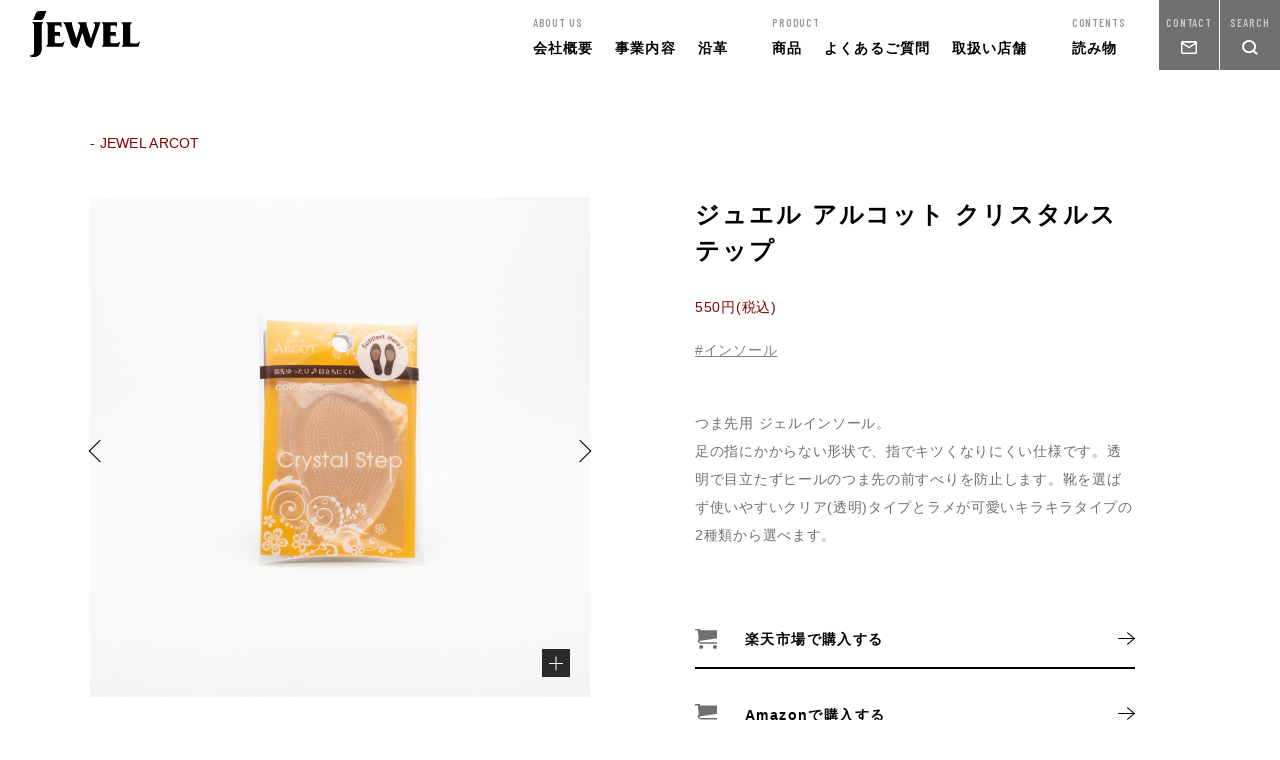

--- FILE ---
content_type: text/html; charset=UTF-8
request_url: https://jewelweb.jp/products/254/
body_size: 14614
content:
<!DOCTYPE html>

<html lang="ja">

<head>
<script async src="https://www.googletagmanager.com/gtag/js?id=UA-120197623-1"></script>
<script>
window.dataLayer = window.dataLayer || [];
function gtag(){dataLayer.push(arguments);}
gtag('js', new Date());
gtag('config', 'UA-120197623-1');
</script>

<meta charset="utf-8">

<meta http-equiv="X-UA-Compatible" content="IE=edge">

<meta name="HandheldFriendly" content="True">
<meta name="MobileOptimized" content="320">
<meta name="viewport" content="width=device-width, initial-scale=1"/>

<link rel="pingback" href="https://jewelweb.jp/mg/xmlrpc.php">

<title>ジュエル アルコット クリスタルステップ | 株式会社ジュエル</title>

		<!-- All in One SEO 4.1.0.3 -->
		<meta name="description" content="商品の詳細ページです。商品について、詳しくご説明します。株式会社ジュエルでは、VIOLA靴クリーム・靴クリーナーをはじめとした、靴磨き・靴のお手入れ用品全般を製造・販売しています。"/>
		<link rel="canonical" href="https://jewelweb.jp/products/254/" />
		<meta property="og:site_name" content="株式会社ジュエル | 株式会社ジュエルでは、VIOLA靴クリーム・靴クリーナーをはじめとした、靴磨き・靴のお手入れ用品全般を製造・販売しています。" />
		<meta property="og:type" content="article" />
		<meta property="og:title" content="ジュエル アルコット クリスタルステップ | 株式会社ジュエル" />
		<meta property="og:description" content="商品の詳細ページです。商品について、詳しくご説明します。株式会社ジュエルでは、VIOLA靴クリーム・靴クリーナーをはじめとした、靴磨き・靴のお手入れ用品全般を製造・販売しています。" />
		<meta property="og:url" content="https://jewelweb.jp/products/254/" />
		<meta property="og:image" content="https://jewelweb.jp/mg/wp-content/uploads/2021/05/ogp.jpg" />
		<meta property="og:image:secure_url" content="https://jewelweb.jp/mg/wp-content/uploads/2021/05/ogp.jpg" />
		<meta property="og:image:width" content="1200" />
		<meta property="og:image:height" content="630" />
		<meta property="article:published_time" content="2021-05-03T04:38:29Z" />
		<meta property="article:modified_time" content="2023-10-17T08:11:58Z" />
		<meta name="twitter:card" content="summary" />
		<meta name="twitter:domain" content="jewelweb.jp" />
		<meta name="twitter:title" content="ジュエル アルコット クリスタルステップ | 株式会社ジュエル" />
		<meta name="twitter:description" content="商品の詳細ページです。商品について、詳しくご説明します。株式会社ジュエルでは、VIOLA靴クリーム・靴クリーナーをはじめとした、靴磨き・靴のお手入れ用品全般を製造・販売しています。" />
		<meta name="twitter:image" content="https://jewelweb.jp/mg/wp-content/uploads/2021/05/ogp.jpg" />
		<script type="application/ld+json" class="aioseo-schema">
			{"@context":"https:\/\/schema.org","@graph":[{"@type":"WebSite","@id":"https:\/\/jewelweb.jp\/#website","url":"https:\/\/jewelweb.jp\/","name":"\u682a\u5f0f\u4f1a\u793e\u30b8\u30e5\u30a8\u30eb","description":"\u682a\u5f0f\u4f1a\u793e\u30b8\u30e5\u30a8\u30eb\u3067\u306f\u3001VIOLA\u9774\u30af\u30ea\u30fc\u30e0\u30fb\u9774\u30af\u30ea\u30fc\u30ca\u30fc\u3092\u306f\u3058\u3081\u3068\u3057\u305f\u3001\u9774\u78e8\u304d\u30fb\u9774\u306e\u304a\u624b\u5165\u308c\u7528\u54c1\u5168\u822c\u3092\u88fd\u9020\u30fb\u8ca9\u58f2\u3057\u3066\u3044\u307e\u3059\u3002","publisher":{"@id":"https:\/\/jewelweb.jp\/#organization"}},{"@type":"Organization","@id":"https:\/\/jewelweb.jp\/#organization","name":"\u682a\u5f0f\u4f1a\u793e\u30b8\u30e5\u30a8\u30eb | \u30b7\u30e5\u30fc\u30b1\u30a2\u30fb\u30ec\u30b6\u30fc\u30b1\u30a2\u7528\u54c1\u306e\u88fd\u9020\u8ca9\u58f2","url":"https:\/\/jewelweb.jp\/"},{"@type":"BreadcrumbList","@id":"https:\/\/jewelweb.jp\/products\/254\/#breadcrumblist","itemListElement":[{"@type":"ListItem","@id":"https:\/\/jewelweb.jp\/#listItem","position":"1","item":{"@id":"https:\/\/jewelweb.jp\/#item","name":"\u30db\u30fc\u30e0","description":"\u682a\u5f0f\u4f1a\u793e\u30b8\u30e5\u30a8\u30eb\u3067\u306f\u3001VIOLA\u9774\u30af\u30ea\u30fc\u30e0\u30fb\u9774\u30af\u30ea\u30fc\u30ca\u30fc\u3092\u306f\u3058\u3081\u3068\u3057\u305f\u3001\u9774\u78e8\u304d\u30fb\u9774\u306e\u304a\u624b\u5165\u308c\u7528\u54c1\u5168\u822c\u3092\u88fd\u9020\u30fb\u8ca9\u58f2\u3057\u3066\u3044\u307e\u3059\u3002","url":"https:\/\/jewelweb.jp\/"},"nextItem":"https:\/\/jewelweb.jp\/products\/254\/#listItem"},{"@type":"ListItem","@id":"https:\/\/jewelweb.jp\/products\/254\/#listItem","position":"2","item":{"@id":"https:\/\/jewelweb.jp\/products\/254\/#item","name":"\u30b8\u30e5\u30a8\u30eb \u30a2\u30eb\u30b3\u30c3\u30c8 \u30af\u30ea\u30b9\u30bf\u30eb\u30b9\u30c6\u30c3\u30d7","description":"\u5546\u54c1\u306e\u8a73\u7d30\u30da\u30fc\u30b8\u3067\u3059\u3002\u5546\u54c1\u306b\u3064\u3044\u3066\u3001\u8a73\u3057\u304f\u3054\u8aac\u660e\u3057\u307e\u3059\u3002\u682a\u5f0f\u4f1a\u793e\u30b8\u30e5\u30a8\u30eb\u3067\u306f\u3001VIOLA\u9774\u30af\u30ea\u30fc\u30e0\u30fb\u9774\u30af\u30ea\u30fc\u30ca\u30fc\u3092\u306f\u3058\u3081\u3068\u3057\u305f\u3001\u9774\u78e8\u304d\u30fb\u9774\u306e\u304a\u624b\u5165\u308c\u7528\u54c1\u5168\u822c\u3092\u88fd\u9020\u30fb\u8ca9\u58f2\u3057\u3066\u3044\u307e\u3059\u3002","url":"https:\/\/jewelweb.jp\/products\/254\/"},"previousItem":"https:\/\/jewelweb.jp\/#listItem"}]},{"@type":"Person","@id":"https:\/\/jewelweb.jp\/author\/grow-master\/#author","url":"https:\/\/jewelweb.jp\/author\/grow-master\/","name":"grow-master","image":{"@type":"ImageObject","@id":"https:\/\/jewelweb.jp\/products\/254\/#authorImage","url":"https:\/\/secure.gravatar.com\/avatar\/4d7eb3ebbf1f262862b88908bf4fb73ab76c462c9166afd04ab6c681f38593af?s=96&d=mm&r=g","width":"96","height":"96","caption":"grow-master"}},{"@type":"WebPage","@id":"https:\/\/jewelweb.jp\/products\/254\/#webpage","url":"https:\/\/jewelweb.jp\/products\/254\/","name":"\u30b8\u30e5\u30a8\u30eb \u30a2\u30eb\u30b3\u30c3\u30c8 \u30af\u30ea\u30b9\u30bf\u30eb\u30b9\u30c6\u30c3\u30d7 | \u682a\u5f0f\u4f1a\u793e\u30b8\u30e5\u30a8\u30eb","description":"\u5546\u54c1\u306e\u8a73\u7d30\u30da\u30fc\u30b8\u3067\u3059\u3002\u5546\u54c1\u306b\u3064\u3044\u3066\u3001\u8a73\u3057\u304f\u3054\u8aac\u660e\u3057\u307e\u3059\u3002\u682a\u5f0f\u4f1a\u793e\u30b8\u30e5\u30a8\u30eb\u3067\u306f\u3001VIOLA\u9774\u30af\u30ea\u30fc\u30e0\u30fb\u9774\u30af\u30ea\u30fc\u30ca\u30fc\u3092\u306f\u3058\u3081\u3068\u3057\u305f\u3001\u9774\u78e8\u304d\u30fb\u9774\u306e\u304a\u624b\u5165\u308c\u7528\u54c1\u5168\u822c\u3092\u88fd\u9020\u30fb\u8ca9\u58f2\u3057\u3066\u3044\u307e\u3059\u3002","inLanguage":"ja","isPartOf":{"@id":"https:\/\/jewelweb.jp\/#website"},"breadcrumb":{"@id":"https:\/\/jewelweb.jp\/products\/254\/#breadcrumblist"},"author":"https:\/\/jewelweb.jp\/products\/254\/#author","creator":"https:\/\/jewelweb.jp\/products\/254\/#author","image":{"@type":"ImageObject","@id":"https:\/\/jewelweb.jp\/#mainImage","url":"https:\/\/jewelweb.jp\/mg\/wp-content\/uploads\/2021\/05\/ARCOT_crystalstep_clear.jpg","width":"1440","height":"1440"},"primaryImageOfPage":{"@id":"https:\/\/jewelweb.jp\/products\/254\/#mainImage"},"datePublished":"2021-05-03T04:38:29+09:00","dateModified":"2023-10-17T08:11:58+09:00"}]}
		</script>
		<!-- All in One SEO -->

<link rel='dns-prefetch' href='//cdn.jsdelivr.net' />
<link rel="alternate" type="application/rss+xml" title="株式会社ジュエル &raquo; フィード" href="https://jewelweb.jp/feed/" />
<link rel="alternate" type="application/rss+xml" title="株式会社ジュエル &raquo; コメントフィード" href="https://jewelweb.jp/comments/feed/" />
<link rel="alternate" title="oEmbed (JSON)" type="application/json+oembed" href="https://jewelweb.jp/wp-json/oembed/1.0/embed?url=https%3A%2F%2Fjewelweb.jp%2Fproducts%2F254%2F" />
<link rel="alternate" title="oEmbed (XML)" type="text/xml+oembed" href="https://jewelweb.jp/wp-json/oembed/1.0/embed?url=https%3A%2F%2Fjewelweb.jp%2Fproducts%2F254%2F&#038;format=xml" />
		<!-- This site uses the Google Analytics by MonsterInsights plugin v7.17.0 - Using Analytics tracking - https://www.monsterinsights.com/ -->
		<!-- Note: MonsterInsights is not currently configured on this site. The site owner needs to authenticate with Google Analytics in the MonsterInsights settings panel. -->
					<!-- No UA code set -->
				<!-- / Google Analytics by MonsterInsights -->
		<style id='wp-img-auto-sizes-contain-inline-css' type='text/css'>
img:is([sizes=auto i],[sizes^="auto," i]){contain-intrinsic-size:3000px 1500px}
/*# sourceURL=wp-img-auto-sizes-contain-inline-css */
</style>
<style id='wp-emoji-styles-inline-css' type='text/css'>

	img.wp-smiley, img.emoji {
		display: inline !important;
		border: none !important;
		box-shadow: none !important;
		height: 1em !important;
		width: 1em !important;
		margin: 0 0.07em !important;
		vertical-align: -0.1em !important;
		background: none !important;
		padding: 0 !important;
	}
/*# sourceURL=wp-emoji-styles-inline-css */
</style>
<style id='wp-block-library-inline-css' type='text/css'>
:root{--wp-block-synced-color:#7a00df;--wp-block-synced-color--rgb:122,0,223;--wp-bound-block-color:var(--wp-block-synced-color);--wp-editor-canvas-background:#ddd;--wp-admin-theme-color:#007cba;--wp-admin-theme-color--rgb:0,124,186;--wp-admin-theme-color-darker-10:#006ba1;--wp-admin-theme-color-darker-10--rgb:0,107,160.5;--wp-admin-theme-color-darker-20:#005a87;--wp-admin-theme-color-darker-20--rgb:0,90,135;--wp-admin-border-width-focus:2px}@media (min-resolution:192dpi){:root{--wp-admin-border-width-focus:1.5px}}.wp-element-button{cursor:pointer}:root .has-very-light-gray-background-color{background-color:#eee}:root .has-very-dark-gray-background-color{background-color:#313131}:root .has-very-light-gray-color{color:#eee}:root .has-very-dark-gray-color{color:#313131}:root .has-vivid-green-cyan-to-vivid-cyan-blue-gradient-background{background:linear-gradient(135deg,#00d084,#0693e3)}:root .has-purple-crush-gradient-background{background:linear-gradient(135deg,#34e2e4,#4721fb 50%,#ab1dfe)}:root .has-hazy-dawn-gradient-background{background:linear-gradient(135deg,#faaca8,#dad0ec)}:root .has-subdued-olive-gradient-background{background:linear-gradient(135deg,#fafae1,#67a671)}:root .has-atomic-cream-gradient-background{background:linear-gradient(135deg,#fdd79a,#004a59)}:root .has-nightshade-gradient-background{background:linear-gradient(135deg,#330968,#31cdcf)}:root .has-midnight-gradient-background{background:linear-gradient(135deg,#020381,#2874fc)}:root{--wp--preset--font-size--normal:16px;--wp--preset--font-size--huge:42px}.has-regular-font-size{font-size:1em}.has-larger-font-size{font-size:2.625em}.has-normal-font-size{font-size:var(--wp--preset--font-size--normal)}.has-huge-font-size{font-size:var(--wp--preset--font-size--huge)}.has-text-align-center{text-align:center}.has-text-align-left{text-align:left}.has-text-align-right{text-align:right}.has-fit-text{white-space:nowrap!important}#end-resizable-editor-section{display:none}.aligncenter{clear:both}.items-justified-left{justify-content:flex-start}.items-justified-center{justify-content:center}.items-justified-right{justify-content:flex-end}.items-justified-space-between{justify-content:space-between}.screen-reader-text{border:0;clip-path:inset(50%);height:1px;margin:-1px;overflow:hidden;padding:0;position:absolute;width:1px;word-wrap:normal!important}.screen-reader-text:focus{background-color:#ddd;clip-path:none;color:#444;display:block;font-size:1em;height:auto;left:5px;line-height:normal;padding:15px 23px 14px;text-decoration:none;top:5px;width:auto;z-index:100000}html :where(.has-border-color){border-style:solid}html :where([style*=border-top-color]){border-top-style:solid}html :where([style*=border-right-color]){border-right-style:solid}html :where([style*=border-bottom-color]){border-bottom-style:solid}html :where([style*=border-left-color]){border-left-style:solid}html :where([style*=border-width]){border-style:solid}html :where([style*=border-top-width]){border-top-style:solid}html :where([style*=border-right-width]){border-right-style:solid}html :where([style*=border-bottom-width]){border-bottom-style:solid}html :where([style*=border-left-width]){border-left-style:solid}html :where(img[class*=wp-image-]){height:auto;max-width:100%}:where(figure){margin:0 0 1em}html :where(.is-position-sticky){--wp-admin--admin-bar--position-offset:var(--wp-admin--admin-bar--height,0px)}@media screen and (max-width:600px){html :where(.is-position-sticky){--wp-admin--admin-bar--position-offset:0px}}

/*# sourceURL=wp-block-library-inline-css */
</style><style id='global-styles-inline-css' type='text/css'>
:root{--wp--preset--aspect-ratio--square: 1;--wp--preset--aspect-ratio--4-3: 4/3;--wp--preset--aspect-ratio--3-4: 3/4;--wp--preset--aspect-ratio--3-2: 3/2;--wp--preset--aspect-ratio--2-3: 2/3;--wp--preset--aspect-ratio--16-9: 16/9;--wp--preset--aspect-ratio--9-16: 9/16;--wp--preset--color--black: #000000;--wp--preset--color--cyan-bluish-gray: #abb8c3;--wp--preset--color--white: #ffffff;--wp--preset--color--pale-pink: #f78da7;--wp--preset--color--vivid-red: #cf2e2e;--wp--preset--color--luminous-vivid-orange: #ff6900;--wp--preset--color--luminous-vivid-amber: #fcb900;--wp--preset--color--light-green-cyan: #7bdcb5;--wp--preset--color--vivid-green-cyan: #00d084;--wp--preset--color--pale-cyan-blue: #8ed1fc;--wp--preset--color--vivid-cyan-blue: #0693e3;--wp--preset--color--vivid-purple: #9b51e0;--wp--preset--color--red: #e8383d;--wp--preset--color--pink: #d83473;--wp--preset--color--purple: #915da3;--wp--preset--color--blue: #006eb0;--wp--preset--color--light-blue: #409ecc;--wp--preset--color--green: #009854;--wp--preset--color--yellow: #ffdc00;--wp--preset--color--dark-gray: #777777;--wp--preset--color--light-gray: #cccccc;--wp--preset--gradient--vivid-cyan-blue-to-vivid-purple: linear-gradient(135deg,rgb(6,147,227) 0%,rgb(155,81,224) 100%);--wp--preset--gradient--light-green-cyan-to-vivid-green-cyan: linear-gradient(135deg,rgb(122,220,180) 0%,rgb(0,208,130) 100%);--wp--preset--gradient--luminous-vivid-amber-to-luminous-vivid-orange: linear-gradient(135deg,rgb(252,185,0) 0%,rgb(255,105,0) 100%);--wp--preset--gradient--luminous-vivid-orange-to-vivid-red: linear-gradient(135deg,rgb(255,105,0) 0%,rgb(207,46,46) 100%);--wp--preset--gradient--very-light-gray-to-cyan-bluish-gray: linear-gradient(135deg,rgb(238,238,238) 0%,rgb(169,184,195) 100%);--wp--preset--gradient--cool-to-warm-spectrum: linear-gradient(135deg,rgb(74,234,220) 0%,rgb(151,120,209) 20%,rgb(207,42,186) 40%,rgb(238,44,130) 60%,rgb(251,105,98) 80%,rgb(254,248,76) 100%);--wp--preset--gradient--blush-light-purple: linear-gradient(135deg,rgb(255,206,236) 0%,rgb(152,150,240) 100%);--wp--preset--gradient--blush-bordeaux: linear-gradient(135deg,rgb(254,205,165) 0%,rgb(254,45,45) 50%,rgb(107,0,62) 100%);--wp--preset--gradient--luminous-dusk: linear-gradient(135deg,rgb(255,203,112) 0%,rgb(199,81,192) 50%,rgb(65,88,208) 100%);--wp--preset--gradient--pale-ocean: linear-gradient(135deg,rgb(255,245,203) 0%,rgb(182,227,212) 50%,rgb(51,167,181) 100%);--wp--preset--gradient--electric-grass: linear-gradient(135deg,rgb(202,248,128) 0%,rgb(113,206,126) 100%);--wp--preset--gradient--midnight: linear-gradient(135deg,rgb(2,3,129) 0%,rgb(40,116,252) 100%);--wp--preset--font-size--small: 12px;--wp--preset--font-size--medium: 20px;--wp--preset--font-size--large: 21px;--wp--preset--font-size--x-large: 28px;--wp--preset--font-size--x-small: 10px;--wp--preset--font-size--regular: 14px;--wp--preset--spacing--20: 0.44rem;--wp--preset--spacing--30: 0.67rem;--wp--preset--spacing--40: 1rem;--wp--preset--spacing--50: 1.5rem;--wp--preset--spacing--60: 2.25rem;--wp--preset--spacing--70: 3.38rem;--wp--preset--spacing--80: 5.06rem;--wp--preset--shadow--natural: 6px 6px 9px rgba(0, 0, 0, 0.2);--wp--preset--shadow--deep: 12px 12px 50px rgba(0, 0, 0, 0.4);--wp--preset--shadow--sharp: 6px 6px 0px rgba(0, 0, 0, 0.2);--wp--preset--shadow--outlined: 6px 6px 0px -3px rgb(255, 255, 255), 6px 6px rgb(0, 0, 0);--wp--preset--shadow--crisp: 6px 6px 0px rgb(0, 0, 0);}:where(.is-layout-flex){gap: 0.5em;}:where(.is-layout-grid){gap: 0.5em;}body .is-layout-flex{display: flex;}.is-layout-flex{flex-wrap: wrap;align-items: center;}.is-layout-flex > :is(*, div){margin: 0;}body .is-layout-grid{display: grid;}.is-layout-grid > :is(*, div){margin: 0;}:where(.wp-block-columns.is-layout-flex){gap: 2em;}:where(.wp-block-columns.is-layout-grid){gap: 2em;}:where(.wp-block-post-template.is-layout-flex){gap: 1.25em;}:where(.wp-block-post-template.is-layout-grid){gap: 1.25em;}.has-black-color{color: var(--wp--preset--color--black) !important;}.has-cyan-bluish-gray-color{color: var(--wp--preset--color--cyan-bluish-gray) !important;}.has-white-color{color: var(--wp--preset--color--white) !important;}.has-pale-pink-color{color: var(--wp--preset--color--pale-pink) !important;}.has-vivid-red-color{color: var(--wp--preset--color--vivid-red) !important;}.has-luminous-vivid-orange-color{color: var(--wp--preset--color--luminous-vivid-orange) !important;}.has-luminous-vivid-amber-color{color: var(--wp--preset--color--luminous-vivid-amber) !important;}.has-light-green-cyan-color{color: var(--wp--preset--color--light-green-cyan) !important;}.has-vivid-green-cyan-color{color: var(--wp--preset--color--vivid-green-cyan) !important;}.has-pale-cyan-blue-color{color: var(--wp--preset--color--pale-cyan-blue) !important;}.has-vivid-cyan-blue-color{color: var(--wp--preset--color--vivid-cyan-blue) !important;}.has-vivid-purple-color{color: var(--wp--preset--color--vivid-purple) !important;}.has-black-background-color{background-color: var(--wp--preset--color--black) !important;}.has-cyan-bluish-gray-background-color{background-color: var(--wp--preset--color--cyan-bluish-gray) !important;}.has-white-background-color{background-color: var(--wp--preset--color--white) !important;}.has-pale-pink-background-color{background-color: var(--wp--preset--color--pale-pink) !important;}.has-vivid-red-background-color{background-color: var(--wp--preset--color--vivid-red) !important;}.has-luminous-vivid-orange-background-color{background-color: var(--wp--preset--color--luminous-vivid-orange) !important;}.has-luminous-vivid-amber-background-color{background-color: var(--wp--preset--color--luminous-vivid-amber) !important;}.has-light-green-cyan-background-color{background-color: var(--wp--preset--color--light-green-cyan) !important;}.has-vivid-green-cyan-background-color{background-color: var(--wp--preset--color--vivid-green-cyan) !important;}.has-pale-cyan-blue-background-color{background-color: var(--wp--preset--color--pale-cyan-blue) !important;}.has-vivid-cyan-blue-background-color{background-color: var(--wp--preset--color--vivid-cyan-blue) !important;}.has-vivid-purple-background-color{background-color: var(--wp--preset--color--vivid-purple) !important;}.has-black-border-color{border-color: var(--wp--preset--color--black) !important;}.has-cyan-bluish-gray-border-color{border-color: var(--wp--preset--color--cyan-bluish-gray) !important;}.has-white-border-color{border-color: var(--wp--preset--color--white) !important;}.has-pale-pink-border-color{border-color: var(--wp--preset--color--pale-pink) !important;}.has-vivid-red-border-color{border-color: var(--wp--preset--color--vivid-red) !important;}.has-luminous-vivid-orange-border-color{border-color: var(--wp--preset--color--luminous-vivid-orange) !important;}.has-luminous-vivid-amber-border-color{border-color: var(--wp--preset--color--luminous-vivid-amber) !important;}.has-light-green-cyan-border-color{border-color: var(--wp--preset--color--light-green-cyan) !important;}.has-vivid-green-cyan-border-color{border-color: var(--wp--preset--color--vivid-green-cyan) !important;}.has-pale-cyan-blue-border-color{border-color: var(--wp--preset--color--pale-cyan-blue) !important;}.has-vivid-cyan-blue-border-color{border-color: var(--wp--preset--color--vivid-cyan-blue) !important;}.has-vivid-purple-border-color{border-color: var(--wp--preset--color--vivid-purple) !important;}.has-vivid-cyan-blue-to-vivid-purple-gradient-background{background: var(--wp--preset--gradient--vivid-cyan-blue-to-vivid-purple) !important;}.has-light-green-cyan-to-vivid-green-cyan-gradient-background{background: var(--wp--preset--gradient--light-green-cyan-to-vivid-green-cyan) !important;}.has-luminous-vivid-amber-to-luminous-vivid-orange-gradient-background{background: var(--wp--preset--gradient--luminous-vivid-amber-to-luminous-vivid-orange) !important;}.has-luminous-vivid-orange-to-vivid-red-gradient-background{background: var(--wp--preset--gradient--luminous-vivid-orange-to-vivid-red) !important;}.has-very-light-gray-to-cyan-bluish-gray-gradient-background{background: var(--wp--preset--gradient--very-light-gray-to-cyan-bluish-gray) !important;}.has-cool-to-warm-spectrum-gradient-background{background: var(--wp--preset--gradient--cool-to-warm-spectrum) !important;}.has-blush-light-purple-gradient-background{background: var(--wp--preset--gradient--blush-light-purple) !important;}.has-blush-bordeaux-gradient-background{background: var(--wp--preset--gradient--blush-bordeaux) !important;}.has-luminous-dusk-gradient-background{background: var(--wp--preset--gradient--luminous-dusk) !important;}.has-pale-ocean-gradient-background{background: var(--wp--preset--gradient--pale-ocean) !important;}.has-electric-grass-gradient-background{background: var(--wp--preset--gradient--electric-grass) !important;}.has-midnight-gradient-background{background: var(--wp--preset--gradient--midnight) !important;}.has-small-font-size{font-size: var(--wp--preset--font-size--small) !important;}.has-medium-font-size{font-size: var(--wp--preset--font-size--medium) !important;}.has-large-font-size{font-size: var(--wp--preset--font-size--large) !important;}.has-x-large-font-size{font-size: var(--wp--preset--font-size--x-large) !important;}
/*# sourceURL=global-styles-inline-css */
</style>

<style id='classic-theme-styles-inline-css' type='text/css'>
/*! This file is auto-generated */
.wp-block-button__link{color:#fff;background-color:#32373c;border-radius:9999px;box-shadow:none;text-decoration:none;padding:calc(.667em + 2px) calc(1.333em + 2px);font-size:1.125em}.wp-block-file__button{background:#32373c;color:#fff;text-decoration:none}
/*# sourceURL=/wp-includes/css/classic-themes.min.css */
</style>
<link rel='stylesheet' id='reset-css-css' href='https://jewelweb.jp/mg/wp-content/themes/origami_all_white_1.0.0/assets/common/styles/modules/reset.css?ver=1.1.5' type='text/css' media='all' />
<link rel='stylesheet' id='grid-css-css' href='https://jewelweb.jp/mg/wp-content/themes/origami_all_white_1.0.0/assets/common/styles/modules/grid.css?ver=4.3.1' type='text/css' media='all' />
<link rel='stylesheet' id='animate-css-css' href='https://jewelweb.jp/mg/wp-content/themes/origami_all_white_1.0.0/assets/common/styles/modules/animate.css?ver=3.7.0' type='text/css' media='all' />
<link rel='stylesheet' id='style-css-css' href='https://jewelweb.jp/mg/wp-content/themes/origami_all_white_1.0.0/assets/common/styles/common.css?ver=1.1.5' type='text/css' media='all' />
<link rel='stylesheet' id='style-sp-css-css' href='https://jewelweb.jp/mg/wp-content/themes/origami_all_white_1.0.0/assets/common/styles/common_sp.css?ver=1.1.5' type='text/css' media='screen and (max-width: 991px)' />
<link rel='stylesheet' id='style-pc-css-css' href='https://jewelweb.jp/mg/wp-content/themes/origami_all_white_1.0.0/assets/common/styles/common_pc.css?ver=1.1.5' type='text/css' media='screen and (min-width: 992px)' />
<link rel='stylesheet' id='set-css-css' href='https://jewelweb.jp/mg/wp-content/themes/origami_all_white_1.0.0/assets/common/styles/set.css?ver=1.1.5' type='text/css' media='all' />
<link rel='stylesheet' id='slick-css-css' href='//cdn.jsdelivr.net/npm/slick-carousel@1.8.1/slick/slick.css?ver=6.9' type='text/css' media='all' />
<link rel='stylesheet' id='products-css-css' href='https://jewelweb.jp/mg/wp-content/themes/origami_all_white_1.0.0/assets/products/styles/style.css?ver=6.9' type='text/css' media='all' />
<link rel="https://api.w.org/" href="https://jewelweb.jp/wp-json/" /><link rel='shortlink' href='https://jewelweb.jp/?p=254' />
<link rel="icon" href="https://jewelweb.jp/mg/wp-content/uploads/2021/05/cropped-favicon-32x32.png" sizes="32x32" />
<link rel="icon" href="https://jewelweb.jp/mg/wp-content/uploads/2021/05/cropped-favicon-192x192.png" sizes="192x192" />
<link rel="apple-touch-icon" href="https://jewelweb.jp/mg/wp-content/uploads/2021/05/cropped-favicon-180x180.png" />
<meta name="msapplication-TileImage" content="https://jewelweb.jp/mg/wp-content/uploads/2021/05/cropped-favicon-270x270.png" />
</head>

<body data-rsssl=1 class="wp-singular products-template-default single single-products postid-254 wp-theme-origami_all_white_100" itemscope itemtype="http://schema.org/WebPage">

<div id="container">

<header id="siteHeader" role="banner" itemscope itemtype="http://schema.org/WPHeader">
	<div class="inner-header">
				<p id="logo" itemscope itemtype="http://schema.org/Organization"><a class="logo__inner" href="https://jewelweb.jp" rel="nofollow"><svg class="svg logo" width="95.07" height="40.24" viewBox="0 0 109.655 46.408" aria-hidden="true"><use xlink:href="#svg-logo"></use></svg></a></p>
		
		<div class="gNav">
			<div class="gNav__inner">
						<nav class="navBar" role="navigation" itemscope itemtype="http://schema.org/SiteNavigationElement">
				<ul class="main-nav" data-label="About us">
					<li><a href="https://jewelweb.jp/company/"><span>会社概要</span></a></li>
					<li><a href="https://jewelweb.jp/business/"><span>事業内容</span></a></li>
					<li><a href="https://jewelweb.jp/history/"><span>沿革</span></a></li>
				</ul>
				<ul class="main-nav" data-label="Product">
					<li><a href="https://jewelweb.jp/products/"><span>商品</span></a></li>
					<li><a href="https://jewelweb.jp/faq/"><span>よくあるご質問</span></a></li>
					<li><a href="https://jewelweb.jp/shop/"><span>取扱い店舗</span></a></li>
				</ul>
				<ul class="main-nav" data-label="Contents">
					<li><a href="https://jewelweb.jp/contents/"><span>読み物</span></a></li>
				</ul>
				<ul class="main-nav d-lg-none" data-label="News">
					<li><a href="https://jewelweb.jp/news/"><span>お知らせ</span></a></li>
				</ul>
				<ul class="sub-nav sub-nav__contact" data-label="Contact">
					<li>
						<a href="https://jewelweb.jp/contact/" class="sub-nav_btn">
							<span class="d-lg-none">お問い合わせ</span>
							<svg class="svg d-none d-lg-inline" width="16.875" height="13.5" aria-hidden="true"><use xlink:href="#icon-mail"></use></svg>
						</a>
					</li>
				</ul>
				<ul class="sub-nav sub-nav__search" data-label="Search">
					<li><div class="search-form d-lg-none"><form method="get" action="https://jewelweb.jp/" >
	<input class="search-input" name="s" type="text" value="" placeholder="検索する">
	<button class="search-button font1"><span class="txt">Search</span><svg class="svg" width="15.914" height="15.914" aria-hidden="true"><use xlink:href="#icon-search"></use></svg></button>
</form></div>
						<div class="js-modal-open sub-nav_btn d-none d-lg-flex" data-target="search-modal"><svg class="svg" width="15.914" height="15.914" aria-hidden="true"><use xlink:href="#icon-search"></use></svg></div>
					</li>
				</ul>
			</nav>			</div>
		</div>
		<div class="nav-btn"><i></i><i></i><i></i></div>
	</div>
</header>

<div id="content">

<div id="inner-content">

<main id="main" class="no-page-header" role="main" itemscope itemprop="mainContentOfPage" itemtype="http://schema.org/Blog">

	<div id="single-products">

		
						<article role="article" itemscope itemtype="http://schema.org/BlogPosting">

			<div class="section-padding container container_M">

				<div class="entry__meta wow fadeInUpMin"><span class="cat fs-14 fw-400">- JEWEL ARCOT</span></div>

				<div class="row content">
					<div class="col-md-6">
						<div id="images" class="wow fadeInUpMin">
													<div class="slick-slider slider">
																						<div class="slick-slide slide">
									<div class="imgBox">
										<img src="https://jewelweb.jp/mg/wp-content/uploads/2021/05/ARCOT_crystalstep_clear.jpg" alt=""/>
										<div class="zoom-btn js-modal-open" data-target="img-zoom0"></div>
									</div>
									<div class="caption">クリア</div>
								</div>
																						<div class="slick-slide slide">
									<div class="imgBox">
										<img src="https://jewelweb.jp/mg/wp-content/uploads/2021/05/ARCOT_crystalstep_kirakira.jpg" alt=""/>
										<div class="zoom-btn js-modal-open" data-target="img-zoom1"></div>
									</div>
									<div class="caption">ラメ入り</div>
								</div>
														</div>
							<ul id="thumbnail-list">
															    <li class="thumbnail-item"><img src="https://jewelweb.jp/mg/wp-content/uploads/2021/05/ARCOT_crystalstep_clear.jpg" alt=""></li>
							    							    <li class="thumbnail-item"><img src="https://jewelweb.jp/mg/wp-content/uploads/2021/05/ARCOT_crystalstep_kirakira.jpg" alt=""></li>
							    							</ul>
														<div id="img-zoom0" class="js-modal js-img-modal">
								<div class="js-modal-close-btn js-modal-close"></div>
								<div class="js-modal-content"><img src="https://jewelweb.jp/mg/wp-content/uploads/2021/05/ARCOT_crystalstep_clear.jpg" alt=""/></div>
							</div>
														<div id="img-zoom1" class="js-modal js-img-modal">
								<div class="js-modal-close-btn js-modal-close"></div>
								<div class="js-modal-content"><img src="https://jewelweb.jp/mg/wp-content/uploads/2021/05/ARCOT_crystalstep_kirakira.jpg" alt=""/></div>
							</div>
																			</div>
					</div>

					<div class="col-md-6">
						<div id="detail">
							<div class="detail__top">
								<header class="detail__header content mt-0 wow fadeInUpMin">
									<h1 class="ttl h3">ジュエル アルコット クリスタルステップ</h1>
									<p class="price red">550円(税込)</p>									<div class="tags"><a href="https://jewelweb.jp/products/tag/%e3%82%a4%e3%83%b3%e3%82%bd%e3%83%bc%e3%83%ab/">#インソール</a></div>								</header>
								<div class="description gray content wow fadeInUpMin">
									<p>つま先用 ジェルインソール。<br />
足の指にかからない形状で、指でキツくなりにくい仕様です。透明で目立たずヒールのつま先の前すべりを防止します。靴を選ばず使いやすいクリア(透明)タイプとラメが可愛いキラキラタイプの2種類から選べます。</p>
								</div>
							</div>
														<div class="shopping-links content my-md-0 wow fadeInUpMin">
																<div><a href="https://item.rakuten.co.jp/orange-heal/3404003/" target="_blank" class="btn arrow"><span><svg class="svg cart-icon" width="22.108" height="20.726" viewBox="0 0 22.108 20.726" aria-hidden="true"><use xlink:href="#icon-cart"></use></svg>楽天市場で購入する</span><i></i></a></div>
																<div><a href="https://www.amazon.co.jp/%E3%82%B8%E3%83%A5%E3%82%A8%E3%83%AB-%E3%82%A2%E3%83%AB%E3%82%B3%E3%83%83%E3%83%88-JEWEL-ARCOT-%E3%82%AF%E3%83%AA%E3%82%B9%E3%82%BF%E3%83%AB%E3%82%B9%E3%83%86%E3%83%83%E3%83%97/dp/B00C18QBO8/ref=sr_1_1?__mk_ja_JP=%E3%82%AB%E3%82%BF%E3%82%AB%E3%83%8A&dchild=1&keywords=%E3%82%A2%E3%83%AB%E3%82%B3%E3%83%83%E3%83%88+%E3%82%AF%E3%83%AA%E3%82%B9%E3%82%BF%E3%83%AB%E3%82%B9%E3%83%86%E3%83%83%E3%83%97&qid=1620885118&sr=8-1" target="_blank" class="btn arrow"><span><svg class="svg cart-icon" width="22.108" height="20.726" viewBox="0 0 22.108 20.726" aria-hidden="true"><use xlink:href="#icon-cart"></use></svg>Amazonで購入する</span><i></i></a></div>
																<div><a href="https://store.shopping.yahoo.co.jp/orangeheal/3404003.html?sc_i=shp_pc_search_itemlist_shsrg_img" target="_blank" class="btn arrow"><span><svg class="svg cart-icon" width="22.108" height="20.726" viewBox="0 0 22.108 20.726" aria-hidden="true"><use xlink:href="#icon-cart"></use></svg>Yahoo!ショッピングで購入する</span><i></i></a></div>
															</div>
													</div>
					</div>
				</div>

			</div>

						<section id="point" class="section-padding bg-gray" itemprop="articleBody">
				<div class="container container_M">
					<div class="text-center">
						<div class="content__header content wow fadeInUpMin">
							<span class="label font1">POINT</span>
							<h2 class="ttl h3">商品の特長</h2>
						</div>
					</div>
					<div class="section mb-0">
												<div class="row justify-content-center justify-content-md-between content wow fadeInUpMin">
							<div class="imgBox col-sm-9 col-md-5 col-lg-6">
								<img src="https://jewelweb.jp/mg/wp-content/uploads/2021/05/IMG_6351.jpg" alt=""/>
							</div>
							<div class="txtBox col-sm-9 col-md-7 col-lg-6">
								<h4 class="ttl">指が痛くなりにくい</h4>
								<p>足の指にかからない形状で、指がキツくなりにくい仕様です。</p>
							</div>
						</div>
												<div class="row justify-content-center justify-content-md-between content wow fadeInUpMin">
							<div class="imgBox col-sm-9 col-md-5 col-lg-6">
								<img src="https://jewelweb.jp/mg/wp-content/uploads/2021/05/P1040223.jpg" alt=""/>
							</div>
							<div class="txtBox col-sm-9 col-md-7 col-lg-6">
								<h4 class="ttl">クリア&キラキララメ</h4>
								<p>目立ちにくいクリアと、靴を脱いだ時にさりげなくきれいなラメタイプから選べます。</p>
							</div>
						</div>
											</div>
				</div>
			</section>
			
			<section id="spec" class="section" itemprop="articleBody">
				<div class="container container_M">
										<div class="row">
						<div class="col-lg-3 text-center text-lg-left">
							<div class="content__header wow fadeInUpMin">
								<span class="label font1">SPEC</span>
								<h2 class="ttl h3">製品詳細</h2>
							</div>
						</div>
						<div class="col-lg-9 section mb-0 mt-lg-0">
							<table class="default-table mt-lg-0 wow fadeInUpMin">
								<tbody>
																		<tr><th>用途</th><td>ストッキングやタイツ着用時の前すべりを防止。<br />
前滑りを防ぐことでかかと抜け予防にもなります。大き目の靴のサイズ調整にもお使い頂けます。</td></tr>
																		<tr><th>カラー</th><td>クリア<br />
キラキラタイプ</td></tr>
																		<tr><th>サイズ</th><td>婦人靴用フリーサイズ<br />
1枚の大きさ：縦：約9cm×横約6.7cm<br />
厚さ：約2mm</td></tr>
																		<tr><th>成分</th><td>ポリウレタン</td></tr>
																		<tr><th>使用方法</th><td> ●上下左右を確認し、裏面フィルムをはがして、親指と小指のつけ根が製品の上にのるような位置に貼りつけます。<br />
※汚れたり粘着力が弱くなった場合はぬるま湯で洗い、自然乾燥させて下さい。</td></tr>
																		<tr><th>使用上の注意</th><td> ●血行障害・糖尿病の方、足裏に傷・湿疹等のある方は医師にご相談のうえご使用下さい。<br />
 ●使用中に痛み・かゆみ・かぶれが起きた場合にはすぐに使用を中止してください。<br />
 ●靴の中敷の種類が布や起毛など表面がなめらかでない素材を使用している時は、貼りつきにくい事があります。<br />
 ●素材の特性上、オイル成分が靴のソール部分に浸透したり、本品に靴のインナーの色がうつる場合がございます。<br />
 ●本製品は粘着力があるため、取りはずす際に靴の中敷の表面がはがれたり、ベタつきが残る場合がございます。取りはずす時はゆっくり剥がして下さい。<br />
 ●長時間靴を履かずに収納する際は、本製品を貼りつけたままにせず、取りはずして下さい。</td></tr>
																		<tr><th>商品名</th><td>ARCOT アルコット クリスタルステップ</td></tr>
																	</tbody>
							</table>
						</div>
					</div>
															<div class="section row justify-content-center wow fadeInUpMin">
						<a href="https://jewelweb.jp/products/brand/arcot/" class="btn arrow-back"><i></i>ブランドページに戻る</a>
					</div>
									</div>
			</section>

		</article>

		

		

		
	</div>

</main>

</div>

</div>


<footer id="siteFooter" role="contentinfo" itemscope itemtype="http://schema.org/WPFooter">
	<div id="page-top" class="d-none d-lg-block"><span class="font1">PAGE TOP</span></div>

	<div class="footer-top container">
		<div class="row justify-content-between">
			<div class="col-md-auto">
				<div class="footer-info row">
					<div class="col-md-auto">
						<div id="footerLogo" class="h5">
							<a class="logo__inner" href="https://jewelweb.jp" rel="nofollow">
								<svg class="svg logo" width="112.155" height="47.466" viewBox="0 0 112.155 47.466" aria-hidden="true"><use xlink:href="#svg-logo"></use></svg>
								<br/><span>株式会社ジュエル</span>
							</a>
						</div>
					</div>
					<div class="footer-location col-md-auto">
						<p>〒170-0012<br class="d-none d-md-block"/>
						東京都豊島区上池袋2-8-10<br/>
						<a href="https://goo.gl/maps/gYamxHNp6kzXPYnB8" target="_blank" class="font2">GOOGLE MAP<svg class="svg external" width="8.5" height="8.201" viewBox="0 0 8.5 8.201" aria-hidden="true"><use xlink:href="#icon-external"></use></svg>
						</a><br/>
						TEL：03-3916-7151（代）</p>
					</div>
				</div>
			</div>
			<div class="col-md-auto">
				<nav class="groups">
					<p class="ttl font1">GROUP COMPANY</p>
					<ul>
						<li><a href="https://www.parallel-tokyo.jp/" target="_blank">株式会社パラレル東京<svg class="svg external" width="8.5" height="8.201" viewBox="0 0 8.5 8.201" aria-hidden="true"><use xlink:href="#icon-external"></use></svg></a></li>
					</ul>
				</nav>
			</div>
		</div>
	</div>
	<div class="footer-middle container">
		<div class="fNav">
			<div class="fNav__inner">
							<nav class="navBar" role="navigation" itemscope itemtype="http://schema.org/SiteNavigationElement">
				<ul class="main-nav" data-label="About us">
					<li><a href="https://jewelweb.jp/company/"><span>会社概要</span></a></li>
					<li><a href="https://jewelweb.jp/business/"><span>事業内容</span></a></li>
					<li><a href="https://jewelweb.jp/history/"><span>沿革</span></a></li>
				</ul>
				<ul class="main-nav" data-label="Product">
					<li><a href="https://jewelweb.jp/products/"><span>商品</span></a></li>
					<li><a href="https://jewelweb.jp/faq/"><span>よくあるご質問</span></a></li>
					<li><a href="https://jewelweb.jp/shop/"><span>取扱い店舗</span></a></li>
				</ul>
				<ul class="main-nav" data-label="Contents">
					<li><a href="https://jewelweb.jp/contents/"><span>読み物</span></a></li>
				</ul>
				<ul class="main-nav" data-label="News">
					<li><a href="https://jewelweb.jp/news/"><span>お知らせ</span></a></li>
				</ul>
				<ul class="sub-nav sub-nav__contact" data-label="Contact">
					<li><a href="https://jewelweb.jp/contact/"><span>お問い合わせ</span></a></li>
				</ul>
				<ul class="sub-nav sub-nav__search d-md-none" data-label="Search">
					<li><div class="search-form"><form method="get" action="https://jewelweb.jp/" >
	<input class="search-input" name="s" type="text" value="" placeholder="検索する">
	<button class="search-button font1"><span class="txt">Search</span><svg class="svg" width="15.914" height="15.914" aria-hidden="true"><use xlink:href="#icon-search"></use></svg></button>
</form></div></li>
				</ul>
			</nav>			</div>
		</div>
	</div>
	<div class="footer-bottom">
		<div class="footer-bottom__inner container">
							<nav>
					<ul>
						<li><a href="https://jewelweb.jp/recruit/"><span>採用情報</span></a></li>
						<li><a href="https://jewelweb.jp/privacy/"><span>プライバシーポリシー</span></a></li>
					</ul>
				</nav>			<div class="copyright">
				<p class="font2">COPYRIGHT &copy; <br class="d-sm-none" />jewelweb Ltd. ALL RIGHTS RESERVED.</p>
			</div>
		</div>
	</div>

</footer>

</div>

<div class="overlay js-modal-close"></div>
<div id="search-modal" class="js-modal">
	<div class="js-modal-content">
		<div class="search-form"><form method="get" action="https://jewelweb.jp/" >
	<input class="search-input" name="s" type="text" value="" placeholder="検索する">
	<button class="search-button font1"><span class="txt">Search</span><svg class="svg" width="15.914" height="15.914" aria-hidden="true"><use xlink:href="#icon-search"></use></svg></button>
</form></div>
	</div>
</div>

<svg xmlns="http://www.w3.org/2000/svg" xmlns:xlink="http://www.w3.org/1999/xlink" style="display:none">

<symbol viewBox="0 0 109.655 46.408" id="svg-logo">
<path d="M51.822,200.623c-.04-.578.039-1.628-1.906-3.534h10.8s-1.587,1.849-1.628,3.058,0,24.481,0,25.372a7.384,7.384,0,0,1-6.829,6.551,7.739,7.739,0,0,1-4.407-.754c-.278-.119-.437-.318.754-.636a3.979,3.979,0,0,0,3.176-3.931C51.782,224.146,51.822,200.623,51.822,200.623Z" transform="translate(-47.653 -185.692)"/>
<path d="M52.4,189.154s.536-.6,2.71-6.611a4.339,4.339,0,0,1,3.276-2.383c1.816-.03,6.908,0,6.908,0s-1.935,5.569-2.382,6.522-1.608,2.412-2.948,2.471S52.4,189.154,52.4,189.154Z" transform="translate(-49.227 -180.079)"/>
<path d="M88.347,221.776H71.462s1.7-1.7,1.7-2.859-.03-17.987-.03-19a4.94,4.94,0,0,0-1.668-2.829h15.4v5.122s0,.179-.536-.476-.863-1.489-2.293-1.489H80.277v6.581h5.241v5.122s-.267-.089-.58-.734a1.273,1.273,0,0,0-1.057-.665h-3.6v6.76c0,.764,1.6,1.012,3.216,1.012,2.144,0,4.348.387,6.432-2.263.208-.268.238-.179,0,.536S88.347,221.776,88.347,221.776Z" transform="translate(-55.541 -185.692)"/>
<path d="M171.357,221.776H154.472s1.7-1.7,1.7-2.859-.03-17.987-.03-19a4.944,4.944,0,0,0-1.667-2.829h15.4v5.122s0,.179-.536-.476-.863-1.489-2.293-1.489h-3.752v6.581h5.241v5.122s-.06.149-.387-.506c-.476-.566-.744-.893-1.251-.893h-3.6v6.76c0,.477,1.072,1.012,3.216,1.012s4.347.387,6.432-2.263c.209-.268.238-.179,0,.536S171.357,221.776,171.357,221.776Z" transform="translate(-83.043 -185.692)"/>
<path d="M116.059,207.869s-5.063,14.77-5.181,15.068-.626.179-3.395-1.281a6.992,6.992,0,0,1-2.71-3.454c-.566-1.757-4.526-15.157-5.9-18.344a5.99,5.99,0,0,0-2-2.561c-.149,0-.209-.209.268-.209h8.785a1.433,1.433,0,0,0-.238.8c.029.417.417,3.96,4.169,14.5.179.6.179,2.264.774.059s3.276-10.432,3.276-11.673c0-1.151-1.677-2.759-2.57-3.414-.119-.179.009-.278.724-.278h8.3a3.853,3.853,0,0,0-.1,2.362c.337,1.43,4.04,12.974,4.129,13.51s.12,1.162.655-.6,3.533-10.5,3.662-10.9a3.968,3.968,0,0,0,0-2,3.5,3.5,0,0,0-1.429-1.846c-.268-.09-.566-.477-.268-.477h7.534a3.044,3.044,0,0,0-.715,1.192c-.238.744-8.4,24.146-8.636,24.729-.09.2-1.46-.31-3.216-1.353a6.549,6.549,0,0,1-3.037-4.109C118.233,215.225,116.447,207.84,116.059,207.869Z" transform="translate(-63.927 -185.692)"/>
<path d="M200.838,221.721H183.923a4.089,4.089,0,0,0,1.628-2.74v-18.7a7.441,7.441,0,0,0-1.5-2.895c-.251-.252-.012-.252.459-.252h9.827c.119,0,.149.149-.179.476a6.148,6.148,0,0,0-1.459,2.651v16.348c0,.477-.209,1.489,1.369,1.7s4.05.476,5.33,0a7.2,7.2,0,0,0,2.681-1.906c.208-.208.447-.387.357.09S200.838,221.721,200.838,221.721Z" transform="translate(-92.8 -185.707)"/>
<path d="M59.124,200.835v22.632c0,1.608.357,7.326-7.266,8.517a6.382,6.382,0,0,1-3.812-.714c-.6-.3-.536-.6.417-.715a3.743,3.743,0,0,0,3.395-3.812V200.835a4.907,4.907,0,0,0-1.43-3.454c-.477-.417-.238-.417.119-.417h9.917c.238,0,.417-.089,0,.328A6.051,6.051,0,0,0,59.124,200.835Z" transform="translate(-47.656 -185.648)"/>
<path d="M53.136,189.1c-.536,0-.521-.1-.328-.507.4-.828,1.4-3.216,1.846-4.466s1.727-4.08,4.08-4.08h6.641c.209,0,.179.12,0,.358s-1.787,5.6-2.621,6.73a4.006,4.006,0,0,1-3.668,1.966Z" transform="translate(-49.321 -180.045)"/>
</symbol>

<symbol viewBox="0 0 34 34" id="icon-instagram">
<path d="M24.1 34H9.9C4.5 34 0 29.5 0 24.1V9.9C0 4.5 4.5 0 9.9 0H24c5.5 0 10 4.5 10 9.9V24c0 5.5-4.5 10-9.9 10zM9.9 3.2c-3.7 0-6.8 3-6.8 6.8v14.1c0 3.7 3 6.8 6.8 6.8H24c3.7 0 6.8-3 6.8-6.8V9.9c0-3.7-3-6.8-6.8-6.8H9.9v.1z"></path><circle cx="26.1" cy="7.9" r="2.1"></circle><path d="M17 25.8c-4.8 0-8.8-3.9-8.8-8.8 0-4.8 3.9-8.8 8.8-8.8 4.8 0 8.8 3.9 8.8 8.8 0 4.8-4 8.8-8.8 8.8zm0-14.4c-3.1 0-5.6 2.5-5.6 5.6s2.5 5.6 5.6 5.6 5.6-2.5 5.6-5.6-2.5-5.6-5.6-5.6z"></path>
</symbol>

<symbol viewBox="0 0 8.5 8.201" id="icon-external">
<g transform="translate(0.5 -0.299)">
<g transform="translate(2 0.299)" fill="none" stroke="currentColor" stroke-width="1">
<rect width="6" height="6" stroke="none"></rect><rect x="0.5" y="0.5" width="5" height="5" fill="none"></rect>
</g>
<path d="M390.285-815v4h4" transform="translate(-390.285 819)" fill="none" stroke="currentColor" stroke-width="1"></path>
</g>
</symbol>

<symbol viewBox="0 0 16.875 13.5" id="icon-mail">
<path d="M18.188,6H4.688A1.685,1.685,0,0,0,3.008,7.688L3,17.813A1.692,1.692,0,0,0,4.688,19.5h13.5a1.692,1.692,0,0,0,1.688-1.688V7.688A1.692,1.692,0,0,0,18.188,6Zm0,11.813H4.688V9.375l6.75,4.219,6.75-4.219Zm-6.75-5.906L4.688,7.688h13.5Z" transform="translate(-3 -6)"/>
</symbol>

<symbol viewBox="0 0 15.914 15.914" id="icon-search">
<g transform="translate(1 1)">
<path d="M16.5,10.5a6,6,0,1,1-6-6,6,6,0,0,1,6,6Z" transform="translate(-4.5 -4.5)" fill="none" stroke="currentColor" stroke-linecap="round" stroke-linejoin="round" stroke-width="2"/>
<path d="M28.237,28.237l-3.262-3.262" transform="translate(-14.738 -14.738)" fill="none" stroke="currentColor" stroke-linecap="round" stroke-linejoin="round" stroke-width="2"/>
</g>
</symbol>

<symbol viewBox="0 0 18 18" id="icon-list">
<rect width="4" height="4" transform="translate(0 0)"/>
<rect width="4" height="4" transform="translate(7 0)"/>
<rect width="4" height="4" transform="translate(14 0)"/>
<rect width="4" height="4" transform="translate(0 7)"/>
<rect width="4" height="4" transform="translate(7 7)"/>
<rect width="4" height="4" transform="translate(14 7)"/>
<rect width="4" height="4" transform="translate(0 14)"/>
<rect width="4" height="4" transform="translate(7 14)"/>
<rect width="4" height="4" transform="translate(14 14)"/>
</symbol>

<symbol viewBox="0 0 22.108 20.726" id="icon-cart">
<path d="M10.861,22.51a2.073,2.073,0,1,1-2.073-2.073A2.073,2.073,0,0,1,10.861,22.51Zm13.817,0a2.073,2.073,0,1,1-2.073-2.073A2.073,2.073,0,0,1,24.679,22.51Zm0-8.981V5.238H8.1A1.382,1.382,0,0,0,6.716,3.856H2.571V5.238H5.334l1.038,8.9A2.763,2.763,0,0,0,8.1,19.055H24.679V17.674H8.1a1.382,1.382,0,0,1-1.382-1.382s0-.009,0-.014l17.962-2.749Z" transform="translate(-2.571 -3.856)" fill="#707070"/>
</symbol>

</svg>
<script type="text/javascript" src="https://jewelweb.jp/mg/wp-content/themes/origami_all_white_1.0.0/assets/common/js/modernizr/modernizr.custom.min.js?ver=2.5.3" id="modernizr-js-js"></script>
<script type="text/javascript" src="https://jewelweb.jp/mg/wp-includes/js/jquery/jquery.min.js?ver=3.7.1" id="jquery-core-js"></script>
<script type="text/javascript" src="https://jewelweb.jp/mg/wp-includes/js/jquery/jquery-migrate.min.js?ver=3.4.1" id="jquery-migrate-js"></script>
<script type="text/javascript" src="https://jewelweb.jp/mg/wp-content/themes/origami_all_white_1.0.0/assets/common/js/wow/wow.min.js?ver=6.9" id="wow-js-js"></script>
<script type="text/javascript" src="https://jewelweb.jp/mg/wp-content/themes/origami_all_white_1.0.0/assets/common/js/common.js?ver=1.1.5" id="common-js-js"></script>
<script type="text/javascript" src="//cdn.jsdelivr.net/npm/slick-carousel@1.8.1/slick/slick.min.js?ver=6.9" id="slick-js-js"></script>
<script type="text/javascript" src="https://jewelweb.jp/mg/wp-content/themes/origami_all_white_1.0.0/assets/products/js/functions.js?ver=6.9" id="products-js-js"></script>
<script type="speculationrules">
{"prefetch":[{"source":"document","where":{"and":[{"href_matches":"/*"},{"not":{"href_matches":["/mg/wp-*.php","/mg/wp-admin/*","/mg/wp-content/uploads/*","/mg/wp-content/*","/mg/wp-content/plugins/*","/mg/wp-content/themes/origami_all_white_1.0.0/*","/*\\?(.+)"]}},{"not":{"selector_matches":"a[rel~=\"nofollow\"]"}},{"not":{"selector_matches":".no-prefetch, .no-prefetch a"}}]},"eagerness":"conservative"}]}
</script>
<script id="wp-emoji-settings" type="application/json">
{"baseUrl":"https://s.w.org/images/core/emoji/17.0.2/72x72/","ext":".png","svgUrl":"https://s.w.org/images/core/emoji/17.0.2/svg/","svgExt":".svg","source":{"concatemoji":"https://jewelweb.jp/mg/wp-includes/js/wp-emoji-release.min.js?ver=6.9"}}
</script>
<script type="module">
/* <![CDATA[ */
/*! This file is auto-generated */
const a=JSON.parse(document.getElementById("wp-emoji-settings").textContent),o=(window._wpemojiSettings=a,"wpEmojiSettingsSupports"),s=["flag","emoji"];function i(e){try{var t={supportTests:e,timestamp:(new Date).valueOf()};sessionStorage.setItem(o,JSON.stringify(t))}catch(e){}}function c(e,t,n){e.clearRect(0,0,e.canvas.width,e.canvas.height),e.fillText(t,0,0);t=new Uint32Array(e.getImageData(0,0,e.canvas.width,e.canvas.height).data);e.clearRect(0,0,e.canvas.width,e.canvas.height),e.fillText(n,0,0);const a=new Uint32Array(e.getImageData(0,0,e.canvas.width,e.canvas.height).data);return t.every((e,t)=>e===a[t])}function p(e,t){e.clearRect(0,0,e.canvas.width,e.canvas.height),e.fillText(t,0,0);var n=e.getImageData(16,16,1,1);for(let e=0;e<n.data.length;e++)if(0!==n.data[e])return!1;return!0}function u(e,t,n,a){switch(t){case"flag":return n(e,"\ud83c\udff3\ufe0f\u200d\u26a7\ufe0f","\ud83c\udff3\ufe0f\u200b\u26a7\ufe0f")?!1:!n(e,"\ud83c\udde8\ud83c\uddf6","\ud83c\udde8\u200b\ud83c\uddf6")&&!n(e,"\ud83c\udff4\udb40\udc67\udb40\udc62\udb40\udc65\udb40\udc6e\udb40\udc67\udb40\udc7f","\ud83c\udff4\u200b\udb40\udc67\u200b\udb40\udc62\u200b\udb40\udc65\u200b\udb40\udc6e\u200b\udb40\udc67\u200b\udb40\udc7f");case"emoji":return!a(e,"\ud83e\u1fac8")}return!1}function f(e,t,n,a){let r;const o=(r="undefined"!=typeof WorkerGlobalScope&&self instanceof WorkerGlobalScope?new OffscreenCanvas(300,150):document.createElement("canvas")).getContext("2d",{willReadFrequently:!0}),s=(o.textBaseline="top",o.font="600 32px Arial",{});return e.forEach(e=>{s[e]=t(o,e,n,a)}),s}function r(e){var t=document.createElement("script");t.src=e,t.defer=!0,document.head.appendChild(t)}a.supports={everything:!0,everythingExceptFlag:!0},new Promise(t=>{let n=function(){try{var e=JSON.parse(sessionStorage.getItem(o));if("object"==typeof e&&"number"==typeof e.timestamp&&(new Date).valueOf()<e.timestamp+604800&&"object"==typeof e.supportTests)return e.supportTests}catch(e){}return null}();if(!n){if("undefined"!=typeof Worker&&"undefined"!=typeof OffscreenCanvas&&"undefined"!=typeof URL&&URL.createObjectURL&&"undefined"!=typeof Blob)try{var e="postMessage("+f.toString()+"("+[JSON.stringify(s),u.toString(),c.toString(),p.toString()].join(",")+"));",a=new Blob([e],{type:"text/javascript"});const r=new Worker(URL.createObjectURL(a),{name:"wpTestEmojiSupports"});return void(r.onmessage=e=>{i(n=e.data),r.terminate(),t(n)})}catch(e){}i(n=f(s,u,c,p))}t(n)}).then(e=>{for(const n in e)a.supports[n]=e[n],a.supports.everything=a.supports.everything&&a.supports[n],"flag"!==n&&(a.supports.everythingExceptFlag=a.supports.everythingExceptFlag&&a.supports[n]);var t;a.supports.everythingExceptFlag=a.supports.everythingExceptFlag&&!a.supports.flag,a.supports.everything||((t=a.source||{}).concatemoji?r(t.concatemoji):t.wpemoji&&t.twemoji&&(r(t.twemoji),r(t.wpemoji)))});
//# sourceURL=https://jewelweb.jp/mg/wp-includes/js/wp-emoji-loader.min.js
/* ]]> */
</script>

</body>

</html> <!-- end of site. what a ride! -->


--- FILE ---
content_type: text/css
request_url: https://jewelweb.jp/mg/wp-content/themes/origami_all_white_1.0.0/assets/common/styles/common.css?ver=1.1.5
body_size: 2754
content:
@charset "UTF-8";
@import url('https://fonts.googleapis.com/css2?family=Barlow+Condensed:wght@500;600&family=Karla&display=swap');
@font-face {
  font-family: "Antro Vectra";
  src: url("../fonts/Antro_Vectra.woff") format("woff");
}

/* ==========================================================================
   Base
========================================================================== */
html {
  font-family: sans-serif;
  font-size: 62.5%;
  -webkit-font-smoothing: antialiased;
  -moz-osx-font-smoothing: grayscale;
  -ms-text-size-adjust: 100%;
  -webkit-text-size-adjust: 100%;
  word-break: break-all; }

body {
  font-size: 1.3rem;
  line-height: 2;
  letter-spacing: .05em;
  color: #000; }

body.fixed {
  position: fixed;
  width: 100%;
  height: 100%;
  overflow-y: scroll;
}

/* ==========================================================================
   Header
========================================================================== */
#siteHeader {
  background-color: #FFF;
  letter-spacing: .08em;
  position: absolute;
  top: 0;
  left: 0;
  right: 0;
  z-index: 900;
  transition: transform .4s; }

#siteHeader.fixed {
  position: fixed;
  animation: nyuru .4s; }

@keyframes nyuru {
    0%  { transform: translateY(-100%); }
    100%{ transform: translateY(0); }
}

.inner-header {
  height: 100%;
  display: flex;
  justify-content: center;
  align-items: center; }

#logo {
  margin: 0;
  font-size: 1rem;
  line-height: 1;
  flex: 0 1 125px;
  max-width: 125px;
  position: relative;
  z-index: 2; }
#logo .logo__inner {
  color: inherit;
  padding: 0 15px; }
#logo .logo__inner img {
  display: inline-block;
  vertical-align: middle; }

.logo__inner {
  display: block; }
#svg-logo {
  fill: currentColor;
}

/* ==========================================================================
   Navigation
========================================================================== */
nav a {
  display: block;
  text-decoration: none;
}

nav ul {
  display: flex;
  margin: 0; }
nav ul li a {
  display: block;
  color: inherit;
  text-decoration: none;
  line-height: 1;
  padding: 10px 15px; }
nav ul li ul.sub-menu li a,
nav ul li ul.children li a {
  padding-left: 30px; }
nav ul li a span,
nav ul li a em {
  display: block;
  font-style: normal;
  white-space: nowrap; }


.gNav{
  flex: 1 1 100%;
  max-width: 100%;
  height: 100%;
}
.gNav__inner {
  display: flex;
  width: 100%;
}
.gNav .navBar {
  display: flex;
  width: 100%;
}
.gNav .navBar ul {
  display: flex;
  position: relative;
}
.gNav .navBar ul::before {
  content: attr(data-label);
  font-family: 'Barlow Condensed', sans-serif;
  text-transform: uppercase;
  font-weight: 600;
  line-height: 1;
  letter-spacing: .08em;
  color: #9B9A9A;
  position: absolute; }
.gNav .navBar ul li a {
  text-decoration: none;
  transition: none;
}

/* Sub Navigation */
.gNav .navBar .sub-nav li a {
  
}


/* Nav Btn */
.nav-btn {
  background-color: #707070;
  color: #FFF; 
  display: flex;
  justify-content: center;
  align-items: center;
  width: 66px;
  height: 66px;
  padding: 15px;
  position: fixed;
  top: 0;
  right: 0;
  z-index: 2;
  transition: .5s;
}
.nav-btn i{
  display: block;
  background: currentColor;
  width: 28px;
  height: 2px;
  position: absolute;
  left: 50%;
  margin: 0 auto;
  transition: transform .3s;
  transform: translate(-50%,-50%);
}
.nav-btn i:nth-of-type(1){
  top: 16px;
}
.nav-btn i:nth-of-type(2){
  top: 24px;
  transform-origin: right center;
}
.nav-btn i:nth-of-type(3){
  top: 32px;
  transform-origin: left center;
}
.nav-btn::after {
  content: 'MENU';
  font-family: 'Barlow Condensed', sans-serif;
  font-size: 1.2rem;
  letter-spacing: .1em;
  line-height: 1;
  display: block;
  text-align: center;
  position: absolute;
  right: 0;
  left: 0;
  bottom: 15px;
}

.nav-btn.on {
  background-color: #FFF;
  color: #000;
}
.nav-btn.on i:nth-of-type(1){
  transform: scaleX(0);
}
.nav-btn.on i:nth-of-type(2){
  top: 32px;
  width: 20px;
  transform: translate(-31%,-50%) rotate(45deg);
}
.nav-btn.on i:nth-of-type(3){
  top: 32px;
  width: 20px;
  transform: translate(-69%,-50%) rotate(-45deg);
}
.nav-btn.on::after {
  content: 'BACK';
}



/* ==========================================================================
   Sidebar
========================================================================== */
.sidebar ul {
  padding: 0;
  list-style-type: none;
}
.sidebar ul li a {
  display: inline-block;
}

/* sidebar-arcive */
.sidebar-arcive ul {
  padding: 1em 0 2.5em;
}
.sidebar-arcive ul li {
  margin: .25em 0;
}
.sidebar-arcive ul li a {
  display: block;
  padding-left: 20px;
  position: relative;
}
.sidebar-arcive ul li.current a {
  pointer-events: none;
  color: #808080;
}
.sidebar-arcive ul li a::before {
  content: '';
  display: inline-block;
  width: 10px;
  height: 1px;
  background-color: #8D8D8D;
  position: absolute;
  top: 50%;
  left: 0;
}

@media only screen and (min-width: 768px) {
  .sidebar-arcive .side_box {
    margin-bottom: 1em;
  }
  .sidebar-arcive .side_ttl {
    line-height: 1;
    border-bottom: 1px solid currentColor;
    padding: 0 0 1em;
  }
  .sidebar-arcive ul {
    display: block !important;
  }
}

/* sidebar-arcive2 */
.sidebar-arcive2 .side_ttl {
  margin-top: .75rem;
}
@media only screen and (min-width: 768px) {
  .sidebar-arcive2 .side_box {
    display: flex;
  }
  .sidebar-arcive2 .side_ttl {
    flex: 0 0 15%;
    max-width: 15%;
  }
  .sidebar-arcive2 .side_ttl + div {
    flex: 0 0 85%;
    max-width: 85%;
  }
}


/* sidebar-arcive3 */
.sidebar-arcive3 .side_ttl {
  margin-top: .75rem;
}
@media only screen and (min-width: 768px) {
  .sidebar-arcive3 .side_box {
    display: flex;
  }
  .sidebar-arcive3 .side_ttl {
    flex: 0 0 15%;
    max-width: 15%;
  }
  .sidebar-arcive3 .side_ttl + div {
    flex: 0 0 85%;
    max-width: 85%;
  }
}


/* ==========================================================================
   Overlay
========================================================================== */
.overlay {
  width: 100%;
  height: 100%;
  position: fixed;
  top: 0;
  left: 0;
  background: rgba(0,0,0,0.73);
  z-index: 998;
  display: none;
}
.js-modal {
  width: calc(100% - 40px);
  max-width: 720px;
  position: fixed;
  top: 50%;
  left: 50%;
  transform: translate(-50%,-50%);
  z-index: 999;
  display: none;
}
.js-modal-content {
  overflow-x: hidden;
  overflow-y: auto;
  max-height: calc(100vh - 100px);
  position: relative;
}
.js-img-modal .js-modal-content {
  background-color: #FFF;
  text-align: center;
}
.js-modal-content.img-zoom-modal img {
  max-height: 100%;
}
.js-modal-close-btn {
  display: block;
  width: 40px;
  height: 40px;
  position: absolute;
  top: -45px;
  right: 0;
}
.js-modal-close-btn::before,
.js-modal-close-btn::after {
  content: '';
  display: block;
  width: 30px;
  height: 1px;
  background-color: #FFF;
  position: absolute;
  top: 50%;
  left: 5px;
  transform: rotate(45deg);
}
.js-modal-close-btn::after {
  transform: rotate(-45deg);
}

/* ==========================================================================
   Search
========================================================================== */
.search-form form {
  max-width: 400px;
  display: flex;
}
.search-form form .search-input {
  flex: 0 0 calc(100% - 48px);
  max-width: calc(100% - 48px);
  padding-left: 0;
}
.search-form form .search-button {
  flex: 0 0 48px;
  max-width: 48px;
  height: 48px;
  padding: 0;
  font-size: 1.1rem;
  line-height: 1;
  letter-spacing: .05em;
}
.search-form form .search-button .txt {
  display: block;
  margin: 0 auto;
}
.search-form form .search-button svg {
  display: block;
  margin: 4px auto 2px;
}

.search-form.main-search-form form {
  border-bottom: 1px solid currentColor;
}
.search-form.main-search-form form .search-button .txt {
  display: none;
}

.js-modal-content .search-form form {
  max-width: 500px;
  margin-right: auto;
  margin-left: auto;
  background-color: #FFF;
}
.js-modal-content .search-form form .search-input {
  flex: 0 0 calc(100% - 70px);
  max-width: calc(100% - 70px);
  height: 70px;
  padding-left: 12px;
}
.js-modal-content .search-form form .search-button {
  flex: 0 0 70px;
  max-width: 70px;
  height: 70px;
}
.js-modal-content .search-form form .search-button .txt {
  display: none;
}
/* ==========================================================================
   Footer
========================================================================== */
#siteFooter {
  clear: both;
  overflow: hidden;
  line-height: 2;
  letter-spacing: .08em;
  background-color: #202020;
  color: #FFF;
  padding-top: 30px;
  padding-bottom: 15px;
}

#siteFooter #footerLogo {
  margin-bottom: 15px;
}
#siteFooter .footer-location a {
  text-decoration: underline;
}
#siteFooter nav.groups .ttl {
  letter-spacing: .08em;
  font-weight: 600;
  margin-bottom: 10px;
}
#siteFooter nav.groups ul {
  flex-direction: column;
}
#siteFooter nav.groups ul li a {
  padding-left: 0;
}
#siteFooter nav.groups ul li a::before {
  content: '-　';
}
#siteFooter .footer-top {
  padding-top: 15px;
  padding-bottom: 15px;
}
#siteFooter .footer-middle {
  padding-top: 15px;
  padding-bottom: 15px;
}
#siteFooter .footer-bottom {
  padding-top: 15px;
  padding-bottom: 15px;
}

#siteFooter .copyright {
  color: #AFACAC;
  text-transform: uppercase; }

@media only screen and (min-width: 768px) {
  #siteFooter nav {
    margin: 0 -11px;
  }
  #siteFooter nav ul li a {
    padding: 11px;
  }
  #siteFooter .footer-top {
    padding-bottom: 45px;
  }
  #siteFooter .fNav .navBar {
    display: flex;
  }
  #siteFooter .footer-bottom__inner {
    display: flex;
    justify-content: space-between;
    align-items: center;
  }
}
@media only screen and (min-width: 992px) {
  #siteFooter nav.groups {
    margin-right: 80px;
  }
}
@media only screen and (min-width: 1320px) {
  #siteFooter .footer-location {
    padding-left: 42px;
  }
}
/****************************************************************************
   PRINT STYLE
****************************************************************************/
@media print {
  * {
    background: transparent !important;
    color: black !important;
    text-shadow: none !important;
    filter: none !important;
    -ms-filter: none !important; }

  a, a:visited {
    color: #444 !important;
    text-decoration: underline; }
    a:after, a:visited:after {
      content: " (" attr(href) ")"; }
    a abbr[title]:after, a:visited abbr[title]:after {
      content: " (" attr(title) ")"; }

  .ir a:after,
  a[href^="javascript:"]:after,
  a[href^="#"]:after {
    content: ""; }

  pre, blockquote {
    border: 1px solid #999;
    page-break-inside: avoid; }

  thead {
    display: table-header-group; }

  tr, img {
    page-break-inside: avoid; }

  img {
    max-width: 100% !important; }

  @page {
    margin: 0.5cm; }
  p, h2, h3 {
    orphans: 3;
    widows: 3; }

  h2,
  h3 {
    page-break-after: avoid; }

  .sidebar,
  .page-navigation,
  .wp-prev-next,
  .respond-form,
  nav {
    display: none; } }


--- FILE ---
content_type: text/css
request_url: https://jewelweb.jp/mg/wp-content/themes/origami_all_white_1.0.0/assets/common/styles/common_pc.css?ver=1.1.5
body_size: 1007
content:
@charset "UTF-8";

/* ==========================================================================
   Base
========================================================================== */
body {
	font-family: "游ゴシック Medium", "Yu Gothic Medium", 游ゴシック, "Yu Gothic", 游ゴシック体, YuGothic, "Hiragino Kaku Gothic ProN", HiraKakuProN-W3, "Noto Sans JP", sans-serif;
	font-size: 1.4rem;
}


#main.no-page-header {
	padding-top: 70px;
}
/* ==========================================================================
   Header
========================================================================== */
#siteHeader {
	height: 70px; }
#siteHeader.fixed {
	height: 70px;
	color: #000 !important; }

#logo {
  flex: 0 0 240px; }
#logo .logo__inner {
  padding: 0 30px; }
#logo .logo__inner svg.logo {
	width: 109.655px;
	height: 46.408px; }

#siteHeader.whiteHeader-first {
	color: #FFF;
}
#siteHeader.whiteHeader {
	animation: whiteHeader 1.2s cubic-bezier(.645, .045, .355, 1) forwards;
}
@keyframes whiteHeader {
  0%   { color: #000; }
  100% { color: #FFF; }
}
#siteHeader.blackHeader {
	animation: blackHeader 1.2s cubic-bezier(.645, .045, .355, 1) forwards;
}
@keyframes blackHeader {
  0%   { color: #FFF; }
  100% { color: #000; }
}

/* ==========================================================================
   Navigation
========================================================================== */
.gNav{
    display: block !important;   
}
.gNav .gNav__inner{
    height: 100%;
}
.gNav .navBar {
	justify-content: flex-end;
}
.gNav .navBar ul {
	justify-content: flex-end;
	align-items: center;
}
.gNav .navBar ul::before {
	top: 17px;
	left: 11px;
	font-size: 1.1rem; }
.gNav .navBar ul li a {
	padding: 25px 11px 0;
	font-size: 1.4rem;
	font-weight: 600;
}

/* Main Navigation */
.gNav .navBar .main-nav {
	margin: 0 11px;
}

/* Sub Navigation */
.gNav .navBar .sub-nav {
	text-align: center;
}
.gNav .navBar .sub-nav.sub-nav__contact {
	margin-right: 1px;
	margin-left: 20px;
}
.gNav .navBar .sub-nav::before {
	right: 0;
	left: 0;
	margin: 0 auto;
	color: #CBC8C8;
}
.gNav .navBar .sub-nav li {
	height: 100%; 
}
.gNav .navBar .sub-nav .sub-nav_btn {
	display: flex;
	flex-direction: column;
	justify-content: center;
	align-items: center;
	width: 60px;
	height: 100%; 
	padding: 25px 0 0;
	text-align: center;
	background-color: #707070;
	color: #FFF; 
	cursor: pointer;
}

/* Nav Btn */
.nav-btn {
	display: none;
}

/* ==========================================================================
   Sidebar
========================================================================== */

/* ==========================================================================
   Footer
========================================================================== */
#siteFooter {
	position: relative;
}
#siteFooter #page-top {
	padding-left: 60px;
	position: absolute;
	top: 40%;
	right: 0;
	transform: rotate(90deg);
	cursor: pointer;
}
#siteFooter #page-top::before,
#siteFooter #page-top::after {
	content: '';
	display: block;
	height: 1px;
	background-color: #FFF;
	position: absolute;
	top: 50%;
	left: 0;
}
#siteFooter #page-top::before {
	width: 50px;
}
#siteFooter #page-top::after {
	width: 8px;
	transform: rotate(-30deg);
	transform-origin: left top;
}

/****************************************************************************
   [ xl ] min-width: 1200px
****************************************************************************/
@media only screen and (min-width: 1200px) {

}

--- FILE ---
content_type: text/css
request_url: https://jewelweb.jp/mg/wp-content/themes/origami_all_white_1.0.0/assets/common/styles/set.css?ver=1.1.5
body_size: 5769
content:
@charset "UTF-8";

/* ==========================================================================
   Sections
========================================================================== */
.full-screen {
  height: 100vh;
}

@media only screen and (min-width: 375px) and (max-width: 575px) {
  .container,
  .container-fluid {
    padding-right: 20px;
    padding-left: 20px;
  }
}

.section {
  margin-top: 60px;
  margin-bottom: 60px;
}
.section-padding {
  padding-top: 30px;
  padding-bottom: 30px;
}
.content {
  margin-top: 30px;
  margin-bottom: 30px;
}

@media only screen and (max-width: 767px) {
  .sp-full-width {
    width: 100vw;
    margin-right: calc(((100vw - 100%)/2)*-1);
    margin-left: calc(((100vw - 100%)/2)*-1);
  }
}

@media only screen and (min-width: 767px) {
  .container,
  .container-fluid {
    padding-right: 30px;
    padding-left: 30px;
  }
  .container {
    max-width: 100%;
  }
  .container_M,
  .container_S {
    max-width: 720px;
    padding-right: 15px;
    padding-left: 15px;
  }
}

@media only screen and (min-width: 992px) {
  .container {
    max-width: 100%;
  }
  .container_M,
  .container_S {
    max-width: 960px;
  }
  .container_XS {
    max-width: 830px;
  }
  .section {
    margin-top: 100px;
    margin-bottom: 100px;
  }
  .section-padding {
    padding-top: 65px;
    padding-bottom: 65px;
  }
  .content {
    margin-top: 45px;
    margin-bottom: 45px;
  }
}

@media only screen and (min-width: 1200px) {
  .container {
    max-width: 100%;
  }
  .container_M {
    max-width: 1130px;
  }
  .container_S {
    max-width: 960px;
  }
  .container_XS {
    max-width: 830px;
  }
}

@media only screen and (min-width: 1290px) {
  .container {
    max-width: 1290px;
  }
  .container_M {
    max-width: 1130px;
  }
  .container_S {
    max-width: 960px;
  }
  .container_XS {
    max-width: 830px;
  }
}




/* ==========================================================================
   animate.css Custom
========================================================================== */
@-webkit-keyframes fadeInUpMin {
  from {
    opacity: 0;
    -webkit-transform: translate3d(0, 20px, 0);
    transform: translate3d(0, 20px, 0);
  }
  to {
    opacity: 1;
    -webkit-transform: none;
    transform: none;
  }
}

@keyframes fadeInUpMin {
  from {
    opacity: 0;
    -webkit-transform: translate3d(0, 20px, 0);
    transform: translate3d(0, 20px, 0);
  }
  to {
    opacity: 1;
    -webkit-transform: none;
    transform: none;
  }
}
.fadeInUpMin {
  -webkit-animation-name: fadeInUpMin;
  animation-name: fadeInUpMin;
}

/* ==========================================================================
   Links
========================================================================== */
a {
  color: inherit;
  text-decoration: none;
  transition: all .2s ease-in-out;
}
a svg.external {
  margin-left: 5px;
}

a.blank::after {
  content: '';
  display: inline-block;
  margin-left: 5px;
  width: .6em;
  height: .6em;
  background: url(../img/icon-external.svg) no-repeat center center / contain;
}

a.underline,
article a.blank {
  text-decoration: underline;
}

/* ==========================================================================
   Image
========================================================================== */
img {
  max-width: 100%;
  height: auto;
  vertical-align: middle;
}
.svg {
  fill: currentColor;
}
.cover {
  background-repeat: no-repeat;
  background-position: center center;
  background-size: cover;
}
.zoom-wrapper {
  overflow: hidden;
}
.zoom-img {
  transition: all 0.2s ease-in-out;
}
.zoom-img:hover {
  transform: scale(1.1);
}


/* ==========================================================================
   Typography
========================================================================== */
.ttl {
  line-height: 1.5;
  letter-spacing: .08em;
}
.sub_ttl {
  line-height: 1.5;
  letter-spacing: .08em;
}
p {
  margin-bottom: 1em;
}
p:last-of-type {
  margin-bottom: 0;
}


.font1 {
  font-family: 'Barlow Condensed', sans-serif;
  text-transform: uppercase;
}
.font1.ttl {
  letter-spacing: .2em;
}
.font2 {
  font-family: 'Karla', sans-serif;
}
.font3 {
  font-family: 'Antro Vectra', serif;
}


.huge, h1, .h1, h2, .h2, h3, .h3, h4, .h4, h5, .h5 {
  font-weight: 600;
  position: relative; }
.huge a, h1 a, .h1 a, h2 a, .h2 a, h3 a, .h3 a, h4 a, .h4 a, h5 a, .h5 a {
  text-decoration: none; }

.huge {
  font-size: 4.6rem;
  line-height: 1.25; }

h1, .h1 {
  font-size: 2.8rem; }

h2, .h2 {
  font-size: 2.2rem; }

h3, .h3 {
  font-size: 1.8rem; }

h4, .h4 {
  font-size: 1.6rem; }

h5, .h5 {
  font-size: 1em; }

h6, .h6 {
  font-size: 1rem; }

.fw-400,
.text-normal { font-weight: 400 !important; }
.fw-500,
.text-medium { font-weight: 500 !important; }
.fw-600,
.text-semibold { font-weight: 600 !important; }
.fw-700,
.text-bold { font-weight: 700 !important; }
.text-italic { font-style: italic; }
.text-justify { text-align: justify; }
.text-left { text-align: left !important; }
.text-right { text-align: right !important; }
.text-center { text-align: center !important; }

@media (min-width: 576px) {
  .text-sm-left { text-align: left !important; }
  .text-sm-right { text-align: right !important; }
  .text-sm-center { text-align: center !important; }
}
@media (min-width: 768px) {
  .text-md-left { text-align: left !important; }
  .text-md-right { text-align: right !important; }
  .text-md-center { text-align: center !important; }
}
@media (min-width: 992px) {
  .text-lg-left { text-align: left !important; }
  .text-lg-right { text-align: right !important; }
  .text-lg-center { text-align: center !important; }
}
@media (min-width: 1200px) {
  .text-xl-left { text-align: left !important; }
  .text-xl-right { text-align: right !important; }
  .text-xl-center { text-align: center !important; }
}

.fs-80 { font-size: 8.0rem; }
.fs-50 { font-size: 5.0rem; }
.fs-40 { font-size: 4.0rem; }
.fs-38 { font-size: 3.8rem; }
.fs-36 { font-size: 3.6rem; }
.fs-34 { font-size: 3.4rem; }
.fs-32 { font-size: 3.2rem; }
.fs-30 { font-size: 3.0rem; }
.fs-28 { font-size: 2.8rem; }
.fs-26 { font-size: 2.6rem; }
.fs-24 { font-size: 2.4rem; }
.fs-22 { font-size: 2.2rem; }
.fs-20 { font-size: 2.0rem; }
.fs-18 { font-size: 1.8rem; }
.fs-16 { font-size: 1.6rem; }
.fs-15 { font-size: 1.5rem; }
.fs-14 { font-size: 1.4rem; }
.fs-13 { font-size: 1.3rem; }
.fs-12 { font-size: 1.2rem; }
.fs-11 { font-size: 1.1rem; }
.small { font-size: 1rem; }

@media only screen and (min-width: 768px) {
  h1, .h1 { font-size: 3.2rem; }
  h2, .h2 { font-size: 2.8rem; }
  h3, .h3 { font-size: 2.0rem; }
  h4, .h4 { font-size: 1.8rem; }
  .fs-md-36 { font-size: 3.6rem; }
  .fs-md-34 { font-size: 3.4rem; }
  .fs-md-32 { font-size: 3.2rem; }
  .fs-md-30 { font-size: 3.0rem; }
  .fs-md-28 { font-size: 2.8rem; }
  .fs-md-26 { font-size: 2.6rem; }
  .fs-md-24 { font-size: 2.4rem; }
  .fs-md-22 { font-size: 2.2rem; }
  .fs-md-20 { font-size: 2.0rem; }
  .fs-md-18 { font-size: 1.8rem; }
  .fs-md-16 { font-size: 1.6rem; }
  .fs-md-14 { font-size: 1.4rem; }
  .small { font-size: 1rem; }
}
@media only screen and (min-width: 992px) {
  h1, .h1 { font-size: 4.2rem; }
  h2, .h2 { font-size: 3.2rem; }
  h3, .h3 { font-size: 2.4rem; }
  h4, .h4 { font-size: 2.0rem; }
  .fs-lg-40 { font-size: 4.0rem; }
  .fs-lg-38 { font-size: 3.8rem; }
  .fs-lg-36 { font-size: 3.6rem; }
  .fs-lg-34 { font-size: 3.4rem; }
  .fs-lg-32 { font-size: 3.2rem; }
  .fs-lg-30 { font-size: 3.0rem; }
  .fs-lg-28 { font-size: 2.8rem; }
  .fs-lg-26 { font-size: 2.6rem; }
  .fs-lg-24 { font-size: 2.4rem; }
  .fs-lg-22 { font-size: 2.2rem; }
  .fs-lg-20 { font-size: 2.0rem; }
  .fs-lg-18 { font-size: 1.8rem; }
  .fs-lg-16 { font-size: 1.6rem; }
  .fs-lg-14 { font-size: 1.4rem; }
  .small { font-size: 1rem; }
}

/* ==========================================================================
   Color
========================================================================== */
.black {
  color: #000 !important;
}
.white {
  color: #FFF !important;
}
.gray {
  color: #707070 !important;
}
.l-gray {
  color: #9B9A9A !important;
}
.red {
  color: #860000 !important;
}

.bg-gray {
  background-color: #F5F5F5;
  overflow: hidden;
}
.bg-d-gray {
  background-color: #2B2B2B;
  overflow: hidden;
}

/* ==========================================================================
   Button
========================================================================== */
.btn {
  display: inline-block;
  text-align: left;
  font-size: 1.4rem;
  font-family: inherit;
  letter-spacing: .1em;
  line-height: 1.8rem;
  font-weight: 600;
  padding-bottom: 2rem;
  min-width: 200px;
  background-color: transparent;
  text-decoration: none;
  outline: none;
  cursor: pointer;
  position: relative;
}
.btn::before,
.btn::after {
  content: '';
  display: block;
  width: 100%;
  height: 2px;
  background-color: currentColor;
  position: absolute;
  left: 0;
  bottom: 0;
}
.btn::before {
  transform-origin: right center;
  transition: 0.3s all ease-in-out 0.2s;
}
.btn::after {
  transform-origin: left center;
  transition: 0.3s all ease-in-out 0s;
  transform: scaleX(0);
}
.btn:hover::before {
  transform: scaleX(0);
  transition: 0.3s all ease-in-out;
}
.btn:hover::after {
  transform: scaleX(1);
  transition: 0.3s all ease-in-out 0.2s;
}

.btn span {
  display: flex;
  align-items: center;
}

.btn .list-icon {
  margin-right: 1em;
}
.btn .cart-icon {
  margin-right: 2em;
}

.btn.arrow {
  padding-right: 2.4rem;
}
.btn.arrow-back {
  text-align: center;
  padding-right: 2.4rem;
  padding-left: 2.4rem;
}
.btn.arrow-prev {
  text-align: right;
  padding-left: 2.4rem;
}
.btn.arrow-prev span {
  justify-content: flex-end;
}
.btn.arrow i,
.btn.arrow-back i,
.btn.arrow-prev i {
  display: block;
  width: 17px;
  height: 13px;
  position: absolute;
  top: 3px;
  transition: 0.3s all ease-in-out;
}
.btn.arrow i {
  right: 0;
  background: url(../img/icon-arrow.svg) no-repeat right center / contain;
}
.btn.arrow-back i,
.btn.arrow-prev i {
  left: 0;
  background: url(../img/icon-arrow-back.svg) no-repeat right center / contain;
}

.btn.arrow:hover i {
  right: -4px;
}
.btn.arrow-back:hover i {
  left: -4px;
}

/* ==========================================================================
   Page headers
========================================================================== */
.page__header {
  width: 100%;
  text-align: center;
  position: relative; }
.page__header.cover {
  display: flex;
  flex-direction: column;
  justify-content: center;
  min-height: 420px;
  color: #FFF;
  overflow: hidden; }
.page__header.cover::before {
  content: '';
  display: block;
  background-color: rgba(0,0,0,0.26);
  position: absolute;
  top: 0;
  right: 0;
  bottom: 0;
  left: 0; }
.page__header .container {
  position: relative;
  z-index: 2;
}
.page__header .ttl {
  margin-top: 0;
  font-size: 2.8rem; }
.page__header .ttl span{
  display: inline-block; }
.page__header .label {
  display: block;
  font-size: 1.6rem;
  letter-spacing: .2em;
  margin-bottom: .5em; }

.page__header a {
  text-decoration: none; }
.page__header .ttl + p {
  margin: 3rem 0 1rem; }
p.description {
  line-height: 2;
}

@media only screen and (min-width: 992px) {
  .page__header {
    padding-top: 80px;
  }
  .page__header .ttl {
    font-size: 3.8rem;
  }
  .page__header.cover {
    min-height: 500px;
  }
}

.section__header .ttl {
  width: auto;
  position: relative; }
.section__header .label {
  display: block;
  color: #860000;
  font-size: 1.4rem;
  letter-spacing: .2em; }
.section__header .ttl + p {
  margin-top: 1.5rem; }


.content__header .label {
  display: block;
  color: #860000;
  font-size: 1.6rem;
  letter-spacing: .2em;
  margin-bottom: .5em;
}
.content__header .ttl {
  margin-bottom: .25em;
}
.content__header .sub_ttl {
  display: block;
  color: #707070;
  font-weight: 600;
}

.headline {
  display: flex;
  flex-wrap: wrap;
  align-items: center;
  position: relative;
  z-index: 5;
}
.headline .ttl {
  display: block;
  font-size: 1.6rem;
  font-feature-settings: "palt";
  position: relative;
}
.headline .bar {
  content: '';
  display: block;
  width: 48px;
  height: 1px;
  margin-left: 12px;
  background-color: currentColor;
}
.headline .hit {
  display: block;
  font-size: 1.6rem;
  font-weight: 600;
  font-feature-settings: "palt";
  margin-left: 12px;
}

/* ==========================================================================
   List
========================================================================== */
ul.row,
ol.row,
.lists {
  list-style-type: none;
}
.list {
  line-height: 1.8;
  letter-spacing: .08em;
  border-bottom: 1px solid #E0DFDF;
}
.list a {
  display: block;
  position: relative;
  padding: 1.5em 0;
}
.list .entry__meta {
  font-size: 1.2rem;
}
.list .ttl {
  line-height: 1.6;
  font-size: 1.4rem;
  font-weight: 400;
}
@media only screen and (min-width: 768px) {
  .row .lists {
    margin-top: -1.5em;
  }
}
/* ==========================================================================
   Card
========================================================================== */
.cards {
  list-style-type: none;
}
.cards .card {
  margin-bottom: 60px;
}
.card {
  line-height: 1.8;
  letter-spacing: .08em;
  position: relative;
}
.card > a {
  display: block;
}
.card .imgBox {
  background-color: #F5F5F5;
  position: relative;
  margin-bottom: 15px;
}
.card .imgBox .cover {
  padding-top: 60%;
}
.card a.imgBox {
  display: block;
}
.card .txtBox.bl > a {
  display: block;
}
.card .ttl {
  line-height: 1.6;
  letter-spacing: 0;
}
.card .tags {
  margin-top: 1em;
  font-size: 1.2rem;
}
.card .tags a {
  margin-top: .5em;
  margin-right: 1em;
  color: #9D9D9D;
}
@media only screen and (max-width: 575px) {
  .card .entry__meta,
  .card .tags {
    font-size: 1rem;
  }
}
@media only screen and (max-width: 991px) {
  .cards.row {
    margin-right: -10px;
    margin-left: -10px;
  }
  .cards.row > .col, .cards.row > [class*="col-"] {
    padding-right: 10px;
    padding-left: 10px;
  }
}
@media only screen and (min-width: 992px) {
  .cards .card {
    margin-bottom: 75px;
  }
  .card .txtBox.bl {
    padding-left: 15px;
    border-left: 2px solid currentColor;
  }
}

/* ==========================================================================
   Slider
========================================================================== */
.slider{
  opacity: 0;
  transition: opacity .6s ease;
}
.slider.slick-initialized{
  opacity: 1 !important;
}
/* ==========================================================================
   Table
========================================================================== */
table {
  width: 100%;
}
table.default-table th {
  border-top: 1px solid #E0DFDF;
  border-bottom: 1px solid #E0DFDF;
  text-align: left;
  padding: 1.25em .25em;
  white-space: nowrap;
}
table.default-table td {
  border-top: 1px solid #E0DFDF;
  border-bottom: 1px solid #E0DFDF;
  padding: 1.25em .75em;
  width: 75%;
}
table.default-table td a {
  text-decoration: underline;
}

@media only screen and (min-width: 768px) {
  table.default-table th {
    border-color: #848484;
  }
}

/* ==========================================================================
   Accordion
========================================================================== */
.toggle-wrap {
  border-top: 1px solid #E6E5E5;
}
.toggle {
  border-bottom: 1px solid #E6E5E5;
  padding: 1.5em 2.5em 1.5em 0;
  cursor: pointer;
  position: relative;
}
.toggle::before {
  content: '';
  width: 1em;
  height: 1em;
  background: url(../img/icon-arrow-down.svg) no-repeat center center / contain;
  position: absolute;
  top: 2.6rem;
  right: 1em;
}
.toggle.on::before {
  background-image: url(../img/icon-arrow-up.svg);
}
.toggle-cont {
  border-bottom: 1px solid #E6E5E5;
  display: none;
}
@media only screen and (max-width: 767px) {
  .sp-toggle-wrap {
    border-top: 1px solid #BAB8B8;
  }
  .sp-toggle {
    border-bottom: 1px solid #BAB8B8;
    padding: 1em 2em 1em 0;
    cursor: pointer;
    position: relative;
  }
  .sp-toggle::before {
    content: '';
    width: 1em;
    height: 1em;
    background: url(../img/icon-arrow-down.svg) no-repeat center center / contain;
    position: absolute;
    top: 50%;
    right: 1em;
    transform: translateY(-50%);
  }
  .sp-toggle.on::before {
    background-image: url(../img/icon-arrow-up.svg);
  }
  .sp-toggle-cont {
    border-bottom: 1px solid #BAB8B8;
    display: none;
  }
}

@media only screen and (min-width: 768px) {
  .sp-toggle-cont {
    display: block !important;
  }
}

/* ==========================================================================
   Tab
========================================================================== */
.tabs {
  list-style-type: none;
  padding: 0;
  border-bottom: 1px solid #707070;
}
.tab {
  color: #B7B7B7;
  cursor: pointer;
  transition: .2s ease-in-out;
}
.tab.active {
  font-weight: 600;
  color: #000;
}
.tab-cont {
  display: none;
}
.tab-cont.show {
  display: block;
}
@media only screen and (max-width: 767px) {
  .tab {
    font-size: 1.6rem;
    padding: .75em;
    text-align: center;
    border-top: 1px solid #707070;
  }
  .tab.active {
    background-color: #DEDEDE;
  }
}
@media only screen and (min-width: 768px) {
  .tabs {
    display: flex;
    margin-bottom: 45px;
  }
  .tab {
    font-size: 1.4rem;
    padding: 1.5em 1em;
    margin-left: 2em;
  }
  .tab:first-of-type {
    margin-left: 0;
    padding-left: 0;
  }
}
@media only screen and (min-width: 992px) {
  .tabs {
    margin-bottom: 60px;
  }
}
/* ==========================================================================
   WP Post
========================================================================== */
.article__header {
  margin-bottom: 3em;
}
.article__header.bb {
  padding-bottom: 2.5em;
  border-bottom: 1px solid currentColor;
}
.article__header .entry__meta {
  display: block;
  margin-bottom: 1em;
}
.article__header .ttl {
  margin: 0!important;
}
.article__footer {
  margin-top: 5em;
}
.article__footer.bt {
  padding-top: 2.5em;
  border-top: 1px solid currentColor;
}

.post_thumbnail {
  margin-bottom: 2.5em;
}
.post_thumbnail img {
  width: 100%;
}

/* entry__meta */
.entry__meta {
  display: flex;
  align-items: center;
  font-size: 1.2rem;
  letter-spacing: .05em;
  line-height: 1.25;
  margin-bottom: 1rem;
  color: #808080;
}
.entry__meta time {
  margin-right: 1.5em;
  white-space: nowrap;
  letter-spacing: .02em;
}
.entry__meta .meta_label {
  margin-right: 1em;
  color: #BFB9B4;
}
.entry__meta .cat {
  color: #860000;
  white-space: nowrap;
  font-weight: 600;
  letter-spacing: .02em;
}

/* cats */
.cats a {
  display: inline-block;
  margin-top: .75rem;
  margin-right: 1.5em;
  font-weight: 600;
}
.cats a:hover {
  color: #808080;
}
.cats .current {
  pointer-events: none;
  color: #808080;
}

/* tags */
.tags a {
  display: inline-block;
  color: #808080;
  text-decoration: underline;
  margin-top: .75rem;
  margin-right: 1.5em;
}
.tags a:hover {
  text-decoration: none;
}
.tags .current {
  pointer-events: none;
  text-decoration: none;
}

/* entry__content */
.entry__content {
  letter-spacing: 0;
  line-height: 2;
  text-align: justify;
  -webkit-font-smoothing: antialiased;
}
.entry__content > .the_content {
  line-height: 2.4;
}
.entry__content a {
  text-decoration: underline;
}

.entry__content ul {
  padding-left: 2em;
  margin-bottom: 1.5em;
}
.entry__content ol {
  counter-reset: item;
  list-style-type: none;
  padding-left: 0;
  margin-bottom: 1.5em;
}
.entry__content ol li {
  padding-left: 2em;
  position: relative;
}
.entry__content ol li:before {
  counter-increment: item;
  content: counter(item);
  position: absolute;
  left: 0;
}
.entry__content ol ol,
.entry__content ul ul,
.entry__content ol ul,
.entry__content ul ol {
  padding-left: 2em;
  margin-bottom: 1.5em;
}
.entry__content ol li,
.entry__content ul li  {
  margin-bottom: .5em;
}


.entry__content dl {
  margin-top: 2em;
  margin-bottom: 1.5em;
}
.entry__content dt {
  font-size: 1.231em;
  margin-bottom: 1em;
}
.entry__content dd {
  margin-left: 0;
  margin-bottom: 1.5em;
}
.entry__content dd + dt {
  margin-top: 4em;
}
.entry__content dd ol li {
  margin-bottom: 1em;
}

.entry__content table {
  line-height: 1.5;
}

.entry__content h2 {
  font-size: 1.714em;
  line-height: 1.5;
  margin-top: 2em;
  margin-bottom: 2em;
}
.entry__content h3 {
  font-size: 1.5em;
  line-height: 2;
  margin: 2em 0 1.25em;
}
.entry__content h4 {
  font-size: 1.286em;
  line-height: 2;
  margin: 1.75em 0 1.125em;
}
.entry__content h5 {
  font-size: 1.143em;
  line-height: 2;
  margin: 1.5em 0 1em;
}
.entry__content h6 {
  font-size: 1em;
  line-height: 2;
  margin: 1em 0;
}

.entry__content p  {
  margin-bottom: 1.5em;
}

.entry__content figure img {
  max-width: 100%;
  height: auto;
  margin-bottom: 1.5em;
}
.entry__content figure img:last-of-type {
  margin-bottom: 0;
}
.entry__content pre {
  background: #323944;
  color: #f8f9fa;
  font-size: 0.9em;
  padding: 15px;
  border-radius: 3px;
  margin-bottom: 1.5em;
}
  
.entry__content .video{
  position: relative;
  width: 100%;
  padding-top: 56.25%;
}
.entry__content .video iframe{
  position: absolute;
  top: 0;
  right: 0;
  width: 100%;
  height: 100%;
  margin-bottom: 1.5em;
}

.entry__content blockquote {
  margin-bottom: 1.5em;
  padding: 1em;
  background-color: #F5F5F5;
  border-left: 3px solid #8da0b6;
  font-style: italic;
}
.entry__content blockquote a {
  color: #808080;
}

.entry__content > .the_content > *  {
  margin-bottom: 4em;
}

/* Gutenberg Block styles*/
.has-red-color                              {color: #e8383d !important;}
.has-red-background-color        {background-color: #e8383d !important;}

.has-pink-color                             {color: #d83473 !important;}
.has-pink-background-color       {background-color: #d83473 !important;}

.has-purple-color                           {color: #915da3 !important;}
.has-purple-background-color     {background-color: #915da3 !important;}
 
.has-blue-color                             {color: #006eb0 !important;}
.has-blue-background-color       {background-color: #006eb0 !important;}

.has-light-blue-color                       {color: #409ecc !important;}
.has-light-blue-background-color {background-color: #409ecc !important;}

.has-green-color                            {color: #009854 !important;}
.has-green-background-color      {background-color: #009854 !important;}

.has-yellow-color                           {color: #ffdc00 !important;}
.has-yellow-background-color     {background-color: #ffdc00 !important;}
 
.has-dark-gray-color                        {color: #444444 !important;}
.has-dark-gray-background-color  {background-color: #444444 !important;}
 
.has-gray-color                             {color: #777777 !important;}
.has-gray-background-color       {background-color: #777777 !important;}

.has-light-gray-color                       {color: #cccccc !important;}
.has-light-gray-background-color {background-color: #cccccc !important;}

.has-white-color                            {color: #ffffff !important;}
.has-white-background-color      {background-color: #ffffff !important;}

.has-x-small-font-size {font-size: 10px;}
.has-small-font-size   {font-size: 12px;}
.has-regular-font-size {font-size: 14px;}
.has-large-font-size   {font-size: 21px;}
.has-x-large-font-size {font-size: 28px;}
.has-huge-font-size    {font-size: 35px;}

.entry__content .alignfull {
  width: 100vw;
  margin-left: calc(((100vw - 100%)/2)*-1);
  padding-right: 15px;
  padding-left: 15px;
}
@media only screen and (min-width: 576px) {
  .entry__content .alignwide {
    width: calc(100% + (100vw - 100%)/2);
    margin-left: calc(((100vw - 100%)/4)*-1);
  }
}

.entry__content .wp-block-separator {
  margin-top: 2em;
  margin-bottom: 2em;
}
.entry__content .wp-block-buttons {
  margin: 2em -15px;
  display: flex;
  flex-wrap: wrap;
  align-items: center;
}
.entry__content .wp-block-buttons.aligncenter {
  justify-content: center;
}
.entry__content .wp-block-buttons.alignright {
  justify-content: flex-end;
}
.entry__content .wp-block-buttons .wp-block-button,
.entry__content .wp-block-buttons .wp-block-button:last-child {
  margin-right: 0;
  margin-left: 0;
  padding: 0 15px;
  width: 100%;
}
.entry__content .wp-block-button__link {
  width: 100%;
  padding: 1.5rem 3em;
  display: inline-block;
  text-align: center;
  font-size: 1rem;
  letter-spacing: .1em;
  line-height: 1.54em;
  border-radius: 0;
}
.entry__content .is-style-fill .wp-block-button__link {
  background-color: #111;
  color: #FFF;
  border: 1px solid transparent;
}
.entry__content .is-style-outline .wp-block-button__link,
.entry__content .wp-block-button__link.is-style-outline {
  background-color: transparent;
  color: #111;
  border: 1px solid currentColor;
}
@media (min-width: 768px){
  .entry__content .wp-block-buttons .wp-block-button,
  .entry__content .wp-block-buttons .wp-block-button:last-child {
      width: 50%;
      min-width: 300px;
  }
  .entry__content .wp-block-buttons .wp-block-button:first-child:last-child {
      width: 100%;
  }
}

.entry__content .wp-block-table.is-style-stripes {
  border-bottom: none;
}
.entry__content .wp-block-table.is-style-stripes tbody tr:nth-child(odd) {
  background-color: rgba(0,0,0,0.05);
}


.entry__content > .the_content > h2 {
  border-bottom: 1px solid currentColor;
  padding: .5em 0;
  margin-bottom: 2em;
}
.entry__content > .the_content > h2:first-child {
  margin-top: 0;
}
.entry__content > .the_content > h3 {
  padding-left: 1.6rem;
  border-left: 3px solid currentColor;
  margin-bottom: 1em;
}
.entry__content > .the_content > h4 {
  margin-bottom: 1em;
}
.entry__content > .the_content > h5 {
  margin-bottom: 1em;
}
.entry__content > .the_content > h6 {
  margin-bottom: 1em;
}


/* not found */
#post-not-found {
  text-align: center;
  margin: 0 auto;
}
#post-not-found .entry__content {
  text-align: center;
}
#post-not-found .ttl {
  color: #CBC8C8;
  margin-bottom: .5em;
}

/* ==========================================================================
   Pagination - Archive
========================================================================== */
.pagination {
  text-align: center; }
.pagination ul {
  display: flex;
  justify-content: center;
  white-space: nowrap;
  padding: 0; }
.pagination li {
  padding: 0;
  margin: 0;
  overflow: hidden; }
.pagination li .page-numbers {
  margin: 0;
  text-decoration: none;
  font-weight: 600;
  line-height: 1em;
  font-size: 1.8rem;
  padding: 0.75em;
  min-width: 1em;
  display: block; }
.pagination li .page-numbers:not(.current):not(.next):not(.prev) {
  color: #666; }
.pagination li .page-numbers:hover,
.pagination li .page-numbers:focus {
  color: #FFF; }
.pagination li .page-numbers.current {
  cursor: default; }
.pagination li .page-numbers.prev {
  color: transparent;
  background: url(../img/icon-arrow-back.svg) no-repeat center center / 17px;
}
.pagination li .page-numbers.next {
  color: transparent;
  background: url(../img/icon-arrow.svg) no-repeat center center / 17px;
}

/* ==========================================================================
   Pagination - Single
========================================================================== */
.paginav {
  flex-wrap: nowrap;
}
.paginav li .btn.list-back {
  min-width: inherit;
  padding: 1rem 0;
}
.paginav li .btn.list-back::before,
.paginav li .btn.list-back::after {
  display: none;
}

@media only screen and (max-width: 767px) {
  .paginav li .btn {
    min-width: inherit;
    padding: 1rem;
  }
  .paginav li .btn::before,
  .paginav li .btn::after {
    display: none;
  }
  .paginav li .btn.arrow-prev,
  .paginav li .btn.arrow {
    width: 100%;
    height: 3.8rem;
  }
  .paginav li .btn.arrow-prev i,
  .paginav li .btn.arrow i {
    top: 1.2rem;
  }
  .paginav li .btn.arrow-prev span,
  .paginav li .btn.arrow span {
    display: none;
  }
}
/* ==========================================================================
   Form
========================================================================== */
::placeholder {
  color: #CBCBCB;
}
::-ms-input-placeholder {
  color: #CBCBCB;
}
:-ms-input-placeholder {
  color: #CBCBCB;
}

input,
button,
textarea,
select {
  background: transparent;
  border: 1px solid transparent;
  font-family: inherit;
  border-radius: 0;
  outline: 0;
  box-sizing: border-box;
  font-size: 16px;
  color: inherit;
  transition: border 0.2s ease-out, background 0.2s ease-out;
}
input:focus,
textarea:focus,
select:focus {
  outline: none;
}
label {
  display: block;
  cursor: pointer;
}
input[type="text"],
input[type="search"],
input[type="number"],
input[type="email"],
textarea,
select {
  -webkit-appearance: none;
  -moz-appearance: none;
  appearance: none;
  width: 100%;
  height: 48px;
  padding: 12px;
}
textarea {
  max-width: 100%;
  height: auto;
}
select {
  background: url(../img/icon-arrow-down.svg) no-repeat center right 10px/11px 7px;
}
select::-ms-expand {
  display: none;
}
button,
input[type="button"],
input[type="submit"] {
  white-space: nowrap;
}

--- FILE ---
content_type: text/css
request_url: https://jewelweb.jp/mg/wp-content/themes/origami_all_white_1.0.0/assets/products/styles/style.css?ver=6.9
body_size: 1499
content:
@charset "UTF-8";

/* ==========================================================================
   Brand Archive
========================================================================== */
.brand-list .card .imgBox .cover {
  padding-top: 48.598131%;
}
.brand-list .card .imgBox .thumb_s {
  position: absolute;
  right: 15px;
  bottom: 15px;
  z-index: 2;
  width: 150px;
  max-width: 35%;
  pointer-events: none;
}
.brand-list .card .txtBox {
  display: flex;
  align-items: center;
}
.brand-list .card .txtBox .logo {
  flex: 0 0 30%;
  max-width: 30%;
  padding: 12px;
  text-align: center;
}
.brand-list .card .txtBox .desc {
  flex: 0 0 70%;
  max-width: 70%;
}
.brand-list .card .txtBox .desc p {
  letter-spacing: .025em;
}

/* ==========================================================================
   Brand Archive 2
========================================================================== */
.brand-info .logo {
  margin-bottom: 30px;
  text-align: center;
}
.brand-info .desc {
  letter-spacing: .025em;
}
.brand-info .desc .ttl {
  margin-bottom: .5em;
}
@media only screen and (min-width: 576px) {
  .brand-info {
    display: flex;
    justify-content: center;
    align-items: center;
  }
  .brand-info .logo {
    flex: 0 0 30%;
    max-width: 30%;
    padding: 30px;
    margin-bottom: 0;
  }
}


/* ==========================================================================
   Products List
========================================================================== */
.products-list .card .imgBox .cover {
    padding-top: 100%;
}
.products-list .zoom-img::before {
  content: '';
  display: block;
  background-color: rgba(0,0,0,0);
  position: absolute;
  top: 0;
  left: 0;
  width: 100%;
  height: 100%;
  transition: background-color 0.2s ease-in-out;
}
.products-list .zoom-img:hover::before {
  background-color: rgba(0,0,0,0.44);
}
@media only screen and (min-width: 992px) {
  .products-list .card {
    padding-right: 20px;
      padding-left: 20px;
  }
}


/* ==========================================================================
   Single Products
========================================================================== */
#single-products #images {
  max-width: 500px;
}
#single-products #images .imgBox {
  position: relative;
}
#single-products #images .imgBox .zoom-btn {
  width: 28px;
  height: 28px;
  background-color: #2C2B2B;
  position: absolute;
  right: 20px;
  bottom: 20px;
  cursor: pointer;
}
#single-products #images .imgBox .zoom-btn::before,
#single-products #images .imgBox .zoom-btn::after {
  content: '';
  width: 14px;
  height: 1px;
  background-color: #FFF;
  position: absolute;
  top: 50%;
  left: 7px;
}
#single-products #images .imgBox .zoom-btn::after {
  transform: rotate(90deg);
}

#single-products #images .caption {
  display: block;
  font-size: 1.4rem;
  color: #8D8D8D;
  margin: 1em 0;
}

#single-products #thumbnail-list {
  max-width: 434px;
  margin-right: auto;
  margin-left: auto;
  list-style-type: none;
  display: flex;
  flex-wrap: wrap;
}
#single-products #thumbnail-list li {
  width: 57px;
  margin: 2.5px;
  position: relative;
}
#single-products #thumbnail-list li::before {
  content: '';
  display: block;
  width: 100%;
  height: 100%;
  position: absolute;
  top: 0;
  left: 0;
  border: 2px solid transparent;
  transition: .2s ease-in-out;
}
#single-products #thumbnail-list li.thumbnail-current::before {
  border-color: currentColor;
}
#single-products #detail .detail__header .ttl {
  margin-bottom: 1em;
}
#single-products #detail .price {
  margin-bottom: .5em;
}
#single-products #detail .shopping-links > div {
  margin-top: 2.5em;
}
#single-products #detail .shopping-links .btn {
  width: 100%;
}

#single-products #point .imgBox {
  max-width: 530px;
}
#single-products #point .txtBox .ttl {
  margin-bottom: .75em;
}

#single-products #relation .relation-list {
  margin-bottom: 30px;
}
#single-products #relation .relation-list .imgBox {
  display: block;
}
#single-products #relation .relation-list .imgBox .cover {
  background-color: #EEE;
  padding-top: 60%;
}
#single-products #relation .relation-list .txtBox .ttl {
  letter-spacing: 0;
}

@media only screen and (max-width: 991px) {
  #single-products #relation .relation-list .imgBox {
    margin-bottom: 1em;
  }
}
@media only screen and (max-width: 767px) {
  #single-products #images {
    margin-right: auto;
    margin-left: auto;
    margin-bottom: 100px;
  }
  #single-products #images .imgBox .zoom-btn {
    display: none;
  }
  #single-products #thumbnail-list {
    display: none;
  }
  #single-products #point .imgBox {
    margin-bottom: 1.5em;
  }
}
@media only screen and (min-width: 768px) {
  #single-products #detail {
    padding-left: 20px;
    height: 100%;
    display: flex;
    flex-direction: column;
    justify-content: space-between;
  }
  #single-products #images .caption {
    max-width: 434px;
    margin-right: auto;
    margin-left: auto;
  }
}
@media only screen and (min-width: 992px) {
  #single-products #detail {
    padding-left: 40px;
    max-width: 480px;
  }
  #single-products #relation .relation-list {
    margin-bottom: 60px;
  }
  #single-products #relation .relation-list .txtBox .ttl {
    line-height: 1.25;
  }
}


/* =================================
   Slick.js
==================================== */
.slick-prev, .slick-next {
  font-size: 0;
  line-height: 0;
  position: absolute;
  top: calc(50% - 2.4rem);
  z-index: 10;
  display: block;
  width: 40px;
  height: 40px;
  padding: 0;
  transform: translate(0, -50%);
  cursor: pointer;
  color: transparent;
  border: none;
  outline: none;
  background: transparent;
}
.slick-prev {
  left: -10px;
}
.slick-next {
  right: -10px;
}
.slick-prev::before, .slick-next::before {
  content: '';
  display: block;
  width: 16px;
  height: 16px;
  margin: 0 auto;
  border-top: 1px solid #000;
}
.slick-prev::before {
  border-left: 1px solid #000;
  transform: rotate(-45deg);
}
.slick-next::before {
  border-right: 1px solid #000;
  transform: rotate(45deg);
}

.slick-dots {
  position: absolute;
  top: 100%;
  display: block;
  width: 100%;
  padding: 0;
  margin: 0;
  list-style: none;
  text-align: center;
}
.slick-dots li {
  position: relative;
  display: inline-block;
  width: 24px;
  height: 24px;
  margin-bottom: 5px;
  padding: 0;
  cursor: pointer;
}
.slick-dots li button {
  font-size: 0;
  line-height: 0;
  display: block;
  width: 24px;
  height: 24px;
  cursor: pointer;
  color: transparent;
  border: 0;
  outline: none;
  background: transparent;
}
.slick-dots li button:before {
  content: '';
  position: absolute;
  top: 7px;
  left: 7px;
  width: 10px;
  height: 10px;
  border-radius: 5px;
  background-color: #B1B1B1;
}
.slick-dots li.slick-active button:before {
  background-color: #000;
}



--- FILE ---
content_type: text/css
request_url: https://jewelweb.jp/mg/wp-content/themes/origami_all_white_1.0.0/assets/common/styles/common_sp.css?ver=1.1.5
body_size: 916
content:
@charset "UTF-8";

/* ==========================================================================
   Base
========================================================================== */

body:not(.home) #container {
  padding-top: 66px;
}

/* ==========================================================================
   Header
========================================================================== */
#siteHeader {
  height: 66px; }

.gNavOpen #siteHeader {
  color: #fff; }

/* ==========================================================================
   Navigation
========================================================================== */
.gNav{
  position: fixed;
  top: 0;
  right: 0;
  left: 0;

  display: none;
}
.gNav__inner {
  background: #2B2B2B;
  color: #fff;
  position: absolute;
  top: 0;
  right: 0;
  left: 0;
    
  opacity: 0;
  height: 0;
  transition: all 1s cubic-bezier(0.190, 1.000, 0.220, 1.000);
}
.gNav .navBar {
  flex-direction: column;
  padding: 100px 20px 20px;
}
.gNav .navBar ul {
  border-bottom: 1px solid #707070;
  flex-direction: column;
  padding: 10px 0 10px 6.5em;
  opacity: 0;
  transform: translateY(30px);
  transition: all 1s .5s cubic-bezier(0.190, 1.000, 0.220, 1.000);
}
.gNav .navBar ul::before {
  top: 21px;
  left: 0;
  font-size: 1.4rem; }
.gNav .navBar ul li a {
  font-size: 1.6rem; }

.gNav .navBar ul.sub-nav__search {
  padding-left: 0;
  padding-bottom: 0;
  border-bottom: 1px solid #FFF; }
.gNav .navBar ul.sub-nav__search::before {
  display: none; }

/* OPEN */
.gNav.on .gNav__inner{
    opacity: 1;
    height: 100vh;
}
.gNav.on ul {
    opacity: 1;
    transform: translateY(0);
}

/* ==========================================================================
   Sidebar
========================================================================== */
@media only screen and (max-width: 767px) {
  /* sidebar-arcive */
  .sidebar-arcive {
    margin-top: 60px;
    margin-bottom: 30px;
  }

  /* sidebar-arcive2 */
  .sidebar-arcive2 .side_ttl {
    margin-bottom: 1.25em;
  }

  /* sidebar-arcive3 */
  .sidebar-arcive3 .side_ttl {
    margin-bottom: 1.25em;
  }
}

/* ==========================================================================
   Search
========================================================================== */
.search-form form {
  margin-top: 10px;
}


/* ==========================================================================
   Footer
========================================================================== */
@media only screen and (max-width: 767px) {
  #siteFooter .footer-top {
    border-bottom: 1px solid #707070;
  }
  #siteFooter .footer-info {
    text-align: center;
    padding-bottom: 30px;
  }
  #siteFooter .footer-location {
    line-height: 2.5;
  }
  #siteFooter nav.groups {
    border-top: 1px solid #707070;
    font-size: 1.5rem;
    padding-top: 30px;
    padding-bottom: 10px;
  }
  #siteFooter .fNav .navBar ul {
    border-bottom: 1px solid #707070;
    flex-direction: column;
    padding: 10px 0 10px 6em;
    position: relative;
  }
  #siteFooter .fNav .navBar ul::before {
    content: attr(data-label);
    font-family: 'Barlow Condensed', sans-serif;
    text-transform: uppercase;
    font-weight: 600;
    line-height: 1;
    letter-spacing: .08em;
    color: #9B9A9A;
    position: absolute;
    top: 21px;
    left: 0;
    font-size: 1.4rem; }
  #siteFooter .fNav .navBar ul li a {
    font-size: 1.6rem; }

  #siteFooter .fNav .navBar ul.sub-nav__search {
    padding-left: 0;
    padding-bottom: 0;
    border-bottom: 1px solid #FFF; }
  #siteFooter .fNav .navBar ul.sub-nav__search::before {
    display: none; }

  #siteFooter .footer-bottom ul {
    justify-content: center;
    color: #9F9696;
    margin-bottom: 30px;
  }
  #siteFooter .copyright {
    text-align: center; }
}




--- FILE ---
content_type: image/svg+xml
request_url: https://jewelweb.jp/mg/wp-content/themes/origami_all_white_1.0.0/assets/common/img/icon-arrow-back.svg
body_size: 386
content:
<svg xmlns="http://www.w3.org/2000/svg" width="16.205" height="12.41" viewBox="0 0 16.205 12.41">
  <g transform="translate(0.705 0.705)">
    <line x1="6.375" y2="5.5" fill="none" stroke="#000" stroke-linecap="round" stroke-width="1"/>
    <line x1="6.375" y1="5.5" transform="translate(0 5.5)" fill="none" stroke="#000" stroke-linecap="round" stroke-width="1"/>
    <line x1="15" transform="translate(0 5.5)" fill="none" stroke="#000" stroke-linecap="round" stroke-width="1"/>
  </g>
</svg>


--- FILE ---
content_type: application/javascript
request_url: https://jewelweb.jp/mg/wp-content/themes/origami_all_white_1.0.0/assets/products/js/functions.js?ver=6.9
body_size: 549
content:

jQuery(document).ready(function($) {

$(function(){
  var slider = "#single-products .slick-slider"; // スライダー
  var thumbnailItem = "#single-products #thumbnail-list .thumbnail-item"; // サムネイル画像アイテム
  
  // サムネイル画像アイテムに data-index でindex番号を付与
  $(thumbnailItem).each(function(){
   var index = $(thumbnailItem).index(this);
   $(this).attr("data-index",index);
  });
  
  // カレントのサムネイル画像にクラス「thumbnail-current」を付ける
  $(thumbnailItem).eq(0).addClass("thumbnail-current");

  //slickスライダー初期化  
  $(slider).slick({
    autoplay: true,
    arrows: true,
    dots: false,
    fade: true,
    infinite: true,
    responsive: [
      {
        breakpoint: 768,
        settings: {
          dots: true,
        }
      }
    ]
  });

  //サムネイル画像アイテムをクリックしたときにスライダー切り替え
  $(thumbnailItem).on('click',function(){
    var index = $(this).attr("data-index");
    $(slider).slick("slickGoTo",index,false);
  });
  
  //サムネイル画像のカレントを切り替え
  $(slider).on('beforeChange',function(event,slick, currentSlide,nextSlide){
    $(thumbnailItem).each(function(){
      $(this).removeClass("thumbnail-current");
    });
    $(thumbnailItem+'[data-index="'+nextSlide+'"]').addClass("thumbnail-current");
  });
});


});

--- FILE ---
content_type: application/javascript
request_url: https://jewelweb.jp/mg/wp-content/themes/origami_all_white_1.0.0/assets/common/js/common.js?ver=1.1.5
body_size: 1464
content:
jQuery(document).ready(function($) {

  //Full Screen
  $(window).on('load resize', function(){
    var hSize = $(window).height();
    $('.full-screen').height(hSize); // アドレスバーを除いたサイズを付与
  });

  wow = new WOW({
    boxClass: "wow", // default
    animateClass: "animated", // default
    offset: 50,
    mobile: true, // default
    live: true, // default
  });
  wow.init();

  //固定ヘッダー
  $(function() {
    var _window = $(window),
        _header = $('#siteHeader'),
        _hh,
        _vh;

    $(window).on('scroll', function(){
      _vh = _window.innerHeight();
      _hh = _header.height();
      if (_window.scrollTop() > _hh * 3 && _window.scrollTop() < _vh) {
        _header.css({'transform':'translateY(-100%)'});
      } else if (_window.scrollTop() > _vh){
        _header.css({'transform':'translateY(0)'});
        _header.addClass('fixed');
      } else {
        _header.css({'transform':'translateY(0)'});
        _header.removeClass('fixed');
      }
    });
    _window.trigger('scroll');
  });


  // ハンバーガーメニュー
  $(function() {
    $('.nav-btn').on('click',function(){
        $(this).toggleClass('on');
        $('body').toggleClass('gNavOpen');
        if($('.gNav').hasClass('on')){
            $('.gNav').removeClass('on').fadeOut();
            $('body').removeClass('gNavOpen');
        }
        else{
            $('.gNav').fadeIn();
            setTimeout(function() {
                $('.gNav').addClass('on');
                $('body').addClass('gNavOpen');
            }, 200);
        }
    });
    $('.gNav a').on('click',function(){
      $('.nav-btn').removeClass('on');
      $('.gNav').removeClass('on').fadeOut();
      $('body').removeClass('gNavOpen');
    });
  });


  // モーダル
  $(function(){
    
    var orverlay = $('.overlay');
    // モーダルウィンドウを開く
    $('.js-modal-open').on('click', function(e){
      e.preventDefault();
      var target = $(this).data('target');
      var modal = document.getElementById(target);
      scrollPosition = $(window).scrollTop();
      $('body').addClass('fixed').css({'top': -scrollPosition});
      orverlay.fadeIn(200);
      $(modal).fadeIn();

      var modalHeader = $(modal).find('.js-modal-header');
      var modalBody = modalHeader.next('.js-modal-body');
      if(modalBody.length) {
        var hSize = $(window).height() - 40;
        var modalContent = $(modal).children('.js-modal-content');
        var modalHeaderHeight = modalHeader.outerHeight();
        modalContent.css({'max-height':hSize + 'px'});
        modalBody.css({'padding-top':modalHeaderHeight + 'px'});
      }
      return false;
    });

    // モーダルウィンドウを閉じる
    $('.js-modal-close').on('click', function(){
      $('body').removeClass('fixed');
      window.scrollTo( 0 , scrollPosition );
      $('.js-modal').fadeOut();
      orverlay.fadeOut();
      return false;
    });
  });


  // アコーディオン
  $(function() {
    $('.toggle').on('click',function(){
      $(this).toggleClass('on').next('.toggle-cont').toggleClass('on').slideToggle(200);
    });
    $('.sp-toggle').on('click',function(){
      if (window.matchMedia('(max-width: 767px)').matches) {
        $(this).toggleClass('on').next('.sp-toggle-cont').toggleClass('on').slideToggle(200);
      }
    });
  });

   // タブ
  $(function() {
    let tabs = $(".tab");
    $(".tab").on("click", function() {
      $(".active").removeClass("active");
      $(this).addClass("active");
      const index = tabs.index(this);
      $(".tab-cont").fadeOut(200).eq(index).fadeIn();
    })
  });

  // MW WP Form エラー
  $(function(){
    $('.mw_wp_form_input span.error').parent().addClass('error-field');
  });

  // ページトップ
  $(function(){
    var speed = 600;
    $('#page-top').click(function() {
        $('body,html').animate({scrollTop:0}, speed, 'swing');
    });
  });

  // スムーススクロール
  $(function(){
    var headerHeight = $('#siteHeader').outerHeight();
    var speed = 600;
    $('a[href^="#"]').click(function() {
        var href= $(this).attr("href");
        var target = $(href);
        var position = target.offset().top - headerHeight;
        $('body,html').animate({scrollTop:position}, speed, 'swing');
    });
  });


});

--- FILE ---
content_type: image/svg+xml
request_url: https://jewelweb.jp/mg/wp-content/themes/origami_all_white_1.0.0/assets/common/img/icon-arrow.svg
body_size: 449
content:
<svg xmlns="http://www.w3.org/2000/svg" width="16.205" height="12.41" viewBox="0 0 16.205 12.41">
  <g transform="translate(-958 -3378.484)">
    <line x2="6.375" y2="5.5" transform="translate(967.125 3379.189)" fill="none" stroke="#000" stroke-linecap="round" stroke-width="1"/>
    <line y1="5.5" x2="6.375" transform="translate(967.125 3384.689)" fill="none" stroke="#000" stroke-linecap="round" stroke-width="1"/>
    <line x2="15" transform="translate(958.5 3384.689)" fill="none" stroke="#000" stroke-linecap="round" stroke-width="1"/>
  </g>
</svg>
